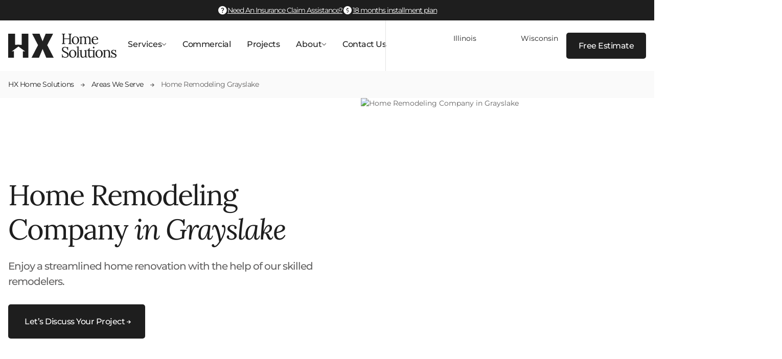

--- FILE ---
content_type: text/html
request_url: https://www.hxhome.solutions/home-remodeling-grayslake-il
body_size: 38923
content:
<!DOCTYPE html><!-- Last Published: Fri Jan 16 2026 10:57:35 GMT+0000 (Coordinated Universal Time) --><html data-wf-domain="www.hxhome.solutions" data-wf-page="6834722ea0576f307fae05f2" data-wf-site="67ea6f8fe6d6e303b0b45ca0" lang="en"><head><meta charset="utf-8"/><title>Home Remodeling Grayslake | HX Home Solutions</title><meta content="Grayslake home remodeling contractor. Professional siding, windows, and roofing services for Lake County homeowners." name="description"/><meta content="Home Remodeling Grayslake | HX Home Solutions" property="og:title"/><meta content="Grayslake home remodeling contractor. Professional siding, windows, and roofing services for Lake County homeowners." property="og:description"/><meta content="https://cdn.prod.website-files.com/67ea6f8fe6d6e303b0b45ca0/67ffbf9dc3c2d70d672dd5ba_Group%202952.png" property="og:image"/><meta content="Home Remodeling Grayslake | HX Home Solutions" property="twitter:title"/><meta content="Grayslake home remodeling contractor. Professional siding, windows, and roofing services for Lake County homeowners." property="twitter:description"/><meta content="https://cdn.prod.website-files.com/67ea6f8fe6d6e303b0b45ca0/67ffbf9dc3c2d70d672dd5ba_Group%202952.png" property="twitter:image"/><meta property="og:type" content="website"/><meta content="summary_large_image" name="twitter:card"/><meta content="width=device-width, initial-scale=1" name="viewport"/><link href="https://cdn.prod.website-files.com/67ea6f8fe6d6e303b0b45ca0/css/hxs-dev.shared.ed52c0acb.min.css" rel="stylesheet" type="text/css" integrity="sha384-7VLArLz5TWr6RcRZzooMWcFe35oWE1Ey17AlyysMvm+jRPpx7RNBYVV/ynD2N7Rr" crossorigin="anonymous"/><script type="text/javascript">!function(o,c){var n=c.documentElement,t=" w-mod-";n.className+=t+"js",("ontouchstart"in o||o.DocumentTouch&&c instanceof DocumentTouch)&&(n.className+=t+"touch")}(window,document);</script><link href="https://cdn.prod.website-files.com/67ea6f8fe6d6e303b0b45ca0/683fee0d0f48adf4036d3d6a_Frame%203369.png" rel="shortcut icon" type="image/x-icon"/><link href="https://cdn.prod.website-files.com/67ea6f8fe6d6e303b0b45ca0/683fee374737f29b55bc58ee_Frame%203370%20(1).png" rel="apple-touch-icon"/><link href="https://www.hxhome.solutions/home-remodeling-grayslake-il" rel="canonical"/><meta content="telephone=no" name="format-detection">
<style>
  .swiper-wrapper {
    display: flex;
  }
  .swiper {
    overflow: visible !important;
  }
</style>

<script data-cfasync="false">
  // Protection against submit and userAgent override
  (function () {
    const ALLOWED_BOTS = [
      'Googlebot', 'Bingbot', 'YandexBot', 'DuckDuckBot', 'Slurp',
      'Baiduspider', 'facebookexternalhit', 'Twitterbot', 'LinkedInBot',
      'Applebot', 'SemrushBot', 'AhrefsBot', 'Webflow', 'webflow',
    ]

    function isAllowedBot(userAgent) {
      return ALLOWED_BOTS.some(bot => userAgent.includes(bot))
    }

    const originalSubmit = HTMLFormElement.prototype.submit
    const originalUserAgent = navigator.userAgent

    Object.defineProperty(HTMLFormElement.prototype, 'submit', {
      get() {
        return function () {
          if (
            (window.callPhantom || window._phantom || window.phantom || window.__nightmare) ||
            (navigator.webdriver && !isAllowedBot(originalUserAgent)) ||
            (originalUserAgent.includes('Headless') && !isAllowedBot(originalUserAgent)) ||
            (originalUserAgent.includes('PhantomJS') && !isAllowedBot(originalUserAgent))
          ) {
            console.log('Blocked automated form submission!')
            return false
          }
          return originalSubmit.apply(this, arguments)
        }
      },
      set() {
        console.warn('Attempt to override submit method was blocked.')
      },
      configurable: false,
      enumerable: true,
    })

    Object.defineProperty(navigator, 'userAgent', {
      get() {
        return originalUserAgent
      },
      configurable: false,
      enumerable: true,
    })
  })()
</script>

<style data-version="2025.10.31" id="dev-mode">
  body[data-dev-mode]:before {
    font-size: 1.4rem;
    line-height: 100%;
    position: fixed;
    z-index: 99999;
    top: 0;
    left: 50%;
    content: 'Developer Mode: ' attr(data-dev-mode);
    text-transform: uppercase;
    pointer-events: none;
    color: red;
    text-wrap-mode: nowrap;
    translate: -50%;
  }
</style>

<script data-cfasync="false" data-version="2025.11.21-hxs" id="core-funcs">
  function createNewElement({ tag, target, className, textContent, properties, attributes, events } = {}) {
    const el = document.createElement(tag || 'div')
    Object.entries(properties || {}).forEach(([property, value]) => value != null && (el[property] = value))
    Object.entries(attributes || {}).forEach(([attribute, value]) => value != null && el.setAttribute(attribute, value))
    Object.entries(events || {}).forEach(([event, callback]) => callback != null && el.addEventListener(event, callback))
    className && (el.className = className)
    textContent && (el.textContent = textContent)
    target?.appendChild(el)
    return el
  }

  function createElementAsync({ tag, target, className, textContent, properties, attributes, events }) {
    return new Promise(resolve => {
      requestAnimationFrame(() => {
        const el = createNewElement({ tag, target, className, textContent, properties, attributes, events })
        const hasLoadEvent = /img|script|iframe|link|audio|video|object|embed/i.test(el.tagName)
        if (hasLoadEvent) {
          el.addEventListener('load', () => resolve(el))
        } else {
          resolve(el)
        }
      })
    })
  }

  function loadScriptAsync(src, initOnce, attributes = {}, loadEventType) {
    if (!window.loadedScripts) window.loadedScripts = {}
    if (!loadedScripts[src]) {
      const url = new URL(src, location.href).href
      const existing = [...document.querySelectorAll('script[src]')].find(s => s.src === url)
      const promise = existing ?
        Promise.resolve(existing) :
        createElementAsync({
          tag: 'script',
          target: document.body,
          attributes: { src, ...attributes },
        })
      if (loadEventType) promise.then(() => dispatchEvent(new Event(loadEventType)))
      loadedScripts[src] = { promise }
    } else if (loadedScripts[src].initOnce) {
      return Promise.reject('🚨 Attempt to execute setup code twice has been blocked')
    }
    if (initOnce) loadedScripts[src].initOnce = true
    return loadedScripts[src].promise
  }

  function loadStyleAsync(href) {
    if (!window.loadedStyles) window.loadedStyles = {}
    if (!loadedStyles[href]) {
      const url = new URL(href, location.href).href
      const existing = [...document.querySelectorAll('link[href]')].find(s => s.href === url)
      loadedStyles[href] = existing ?
        Promise.resolve(existing) :
        createElementAsync({
          tag: 'link',
          target: document.head,
          attributes: {
            rel: 'stylesheet',
            href,
          },
        })
    }
    return loadedStyles[href]
  }

  function addSchema(schema) {
    createNewElement({
      tag: 'script',
      target: document.head,
      textContent: JSON.stringify(schema),
      attributes: { type: 'application/ld+json' },
    })
  }

  function onInteraction(callback, timeout) {
    let timer
    const events = ['touchstart', 'mousemove', 'resize']
    events.forEach(e => addEventListener(e, executeOnce))
    if (timeout) addEventListener('load', executeAnyway)
    function executeOnce() {
      clearTimeout(timer)
      events.forEach(e => removeEventListener(e, executeOnce))
      removeEventListener('load', executeAnyway)
      callback()
    }
    function executeAnyway() {
      if (!timer) timer = setTimeout(executeOnce, timeout)
    }
  }

  function createObserver(callback, disconnect = false) {
    return new IntersectionObserver((entries, observer) => {
      entries.forEach(entry => {
        if (entry.isIntersecting) {
          if (disconnect === true) {
            observer.disconnect()
          } else if (disconnect === false) {
            observer.unobserve(entry.target)
          }
          callback(entry)
        }
      })
    }, { root: null, rootMargin: '200px', threshold: 0 })
  }

  Object.defineProperty(Array.prototype, 'wrapWith', {
    value: function (tag = 'div', childTag = 'div', options = {}) {
      const wrapper = typeof tag === 'string' ? createNewElement({ tag, ...options }) : tag
      this.forEach(el => {
        if (el instanceof Node) {
          el.wrapWith(wrapper, options)
        } else {
          const child = typeof childTag === 'string' ? createNewElement({ tag: childTag }) : childTag.cloneNode()
          child.textContent = el
          child.wrapWith(wrapper, options)
        }
      })
      return wrapper
    },
    writable: false,
    configurable: false,
    enumerable: false,
  })

  Object.defineProperty(HTMLElement.prototype, 'wrapWith', {
    value: function (tag = 'div', options = {}) {
      const wrapper = typeof tag === 'string' ? createNewElement({ tag, ...options }) : tag
      wrapper.append(this)
      return wrapper
    },
    writable: false,
    configurable: false,
    enumerable: false,
  })

  window.eventTypes = {
    swiperLoaded: 'swiper-loaded',
    imaskLoaded: 'imask-loaded',
    elfsightLoaded: 'elfsight-loaded',
    successfulSubmit: 'successful-submit',
  }

  window.observers = {}

  window.swiperFuncs = {}

  const params = new URLSearchParams(location.search)
  const EDIT_MODE = params.get('edit') === '1'

  const isStaging = location.origin.includes('webflow.io')
  const devParam = parseInt(params.get('dev'))
  const DEV_MODE = isStaging ? (!isNaN(devParam) ? Math.max(0, devParam) : 1) : 0
  if (isStaging && DEV_MODE !== 1) {
    addEventListener('DOMContentLoaded', () => {
      document.body.dataset.devMode = String(DEV_MODE)
      document.querySelectorAll('a[href]').forEach(a => {
        const url = new URL(a.href, location.origin)
        if (url.hostname === location.hostname) {
          url.searchParams.set('dev', String(DEV_MODE))
          a.href = url.href
        }
      })
    })
  }
</script>

<script data-cfasync="false" data-version="2025.10.28" id="gtm-func">
  function initGTM(id = 'GTM-MNZFLFZV') {
    if (!window.dataLayer) window.dataLayer = []
    loadScriptAsync(`https://www.googletagmanager.com/gtm.js?id=${id}`, true)
      .then(() => {
        window.dataLayer.push({
          event: 'gtm.js',
          'gtm.start': (new Date()).getTime(),
          'gtm.uniqueEventId': 0,
        })
        console.log(`%cGTM ${id} has been loaded 🎉`, 'color: white; background-color: #673ab7; padding: 4px 8px; border-radius: 4px;')
      })
  }

  if (!DEV_MODE && !EDIT_MODE)
    onInteraction(initGTM, 5000)
</script>

<script>
  window.dataLayer = window.dataLayer || []
  function gtag() {
    dataLayer.push(arguments)
  }
  gtag('js', new Date())
  gtag('config', 'AW-11353756369')
  loadScriptAsync('https://www.googletagmanager.com/gtag/js?id=AW-11353756369', true)
</script>
<script type="application/ld+json">
{
  "@context": "https://schema.org",
  "@graph": [
    {
      "@type": ["GeneralContractor", "RoofingContractor", "HomeAndConstructionBusiness", "LocalBusiness", "Organization"],
      "@id": "https://www.hxhome.solutions/#organization",
      "name": "HX Home Solutions",
      "alternateName": "HX Home Solutions & North Star Stone",
      "url": "https://www.hxhome.solutions",
            "image": "https://cdn.prod.website-files.com/67ea6f8fe6d6e303b0b45ca0/67ffbf9dc3c2d70d672dd5ba_Group%202952.png",
      "logo": {
        "@type": "ImageObject",
        "@id": "https://www.hxhome.solutions/#logo",
        "url": "https://www.hxhome.solutions/logo.png",
        "contentUrl": "https://www.hxhome.solutions/logo.png",
        "caption": "HX Home Solutions Logo"
      },
      "description": "Chicago's trusted home remodeling contractor since 1950. Specializing in James Hardie siding, premium windows, roofing, and complete interior renovations across greater Chicagoland.",
      "slogan": "Transforming Homes with Heart Since 1950",
      "foundingDate": "1950",
      "telephone": "+12248806000",
      "priceRange": "$-$$",
      "areaServed": [
        {
          "@type": "City",
          "name": "Grayslake",
          "containedInPlace": "Illinois",
          "sameAs": "https://en.wikipedia.org/wiki/Grayslake,_Illinois"
        },
        {
          "@type": "AdministrativeArea",
          "name": "Greater Chicago Area",
          "containedInPlace": "Illinois", 
          "sameAs": "https://en.wikipedia.org/wiki/Chicago_metropolitan_area"
        }
      ],
                  "address": {
          "@type": "PostalAddress",
          "streetAddress": "1840 Industrial Dr Ste 100",
          "addressLocality": "Libertyville",
          "addressRegion": "IL",
          "postalCode": "60048",
          "addressCountry": "US"
    	},
                  "address": {
          "@type": "PostalAddress",
          "streetAddress": "1840 Industrial Dr Ste 100",
          "addressLocality": "Libertyville",
          "addressRegion": "IL",
          "postalCode": "60048",
          "addressCountry": "US"
    	},
      "aggregateRating": {
        "@type": "AggregateRating",
        "ratingValue": "4.9",
        "bestRating": "5",
        "worstRating": "1",
        "ratingCount": "150",
        "reviewCount": "150"
      }
    },
    {
      "@type": "WebPage",
      "@id": "https://www.hxhome.solutions/home-remodeling-grayslake-il/#webpage",
      "url": "https://www.hxhome.solutions/home-remodeling-grayslake-il/",
      "name": "Home Remodeling Grayslake | HX Home Solutions",
      "description": "Grayslake home remodeling contractor. Siding, windows, roofing, and interior renovations for Grayslake homeowners since 1950.",
      "isPartOf": {
        "@type": "WebSite",
        "@id": "https://www.hxhome.solutions/#website",
        "url": "https://www.hxhome.solutions/",
        "name": "HX Home Solutions",
        "description": "Chicago's premier home remodeling contractor",
        "publisher": {
          "@id": "https://www.hxhome.solutions/#organization"
        }
      }
    },
    {
      "@type": "Service",
      "@id": "https://www.hxhome.solutions/home-remodeling-grayslake-il/#grayslake-services",
      "name": "Grayslake Home Remodeling Services",
      "description": "Professional home remodeling services for Grayslake homeowners including siding installation, window replacement, roofing, and interior renovations.",
      "provider": {
        "@id": "https://www.hxhome.solutions/#organization"
      },
      "serviceType": "Home Remodeling",
      "areaServed": [
        {
          "@type": "City",
          "name": "Grayslake",
          "geo": {
            "@type": "GeoCoordinates",
            "latitude": 42.3414,
            "longitude": -88.0051
          },
          "containedInPlace": "Illinois",
          "sameAs": "https://en.wikipedia.org/wiki/Grayslake,_Illinois"
        }
      ],
      "hasOfferCatalog": {
        "@type": "OfferCatalog",
        "name": "Grayslake Remodeling Services",
        "itemListElement": [
          {
            "@type": "Offer",
            "itemOffered": {
              "@type": "Service",
              "name": "Grayslake Siding Installation",
              "description": "Premium James Hardie and Mastic siding installation for Grayslake homeowners.",
              "serviceType": "Siding Installation"
            }
          },
          {
            "@type": "Offer",
            "itemOffered": {
              "@type": "Service",
              "name": "Grayslake Window Replacement",
              "description": "Energy-efficient ProVia and Pella window replacement for Grayslake homes.",
              "serviceType": "Window Replacement"
            }
          },
          {
            "@type": "Offer",
            "itemOffered": {
              "@type": "Service",
              "name": "Grayslake Roofing Services",
              "description": "Complete roofing solutions for Grayslake homes from asphalt to EuroShield premium options.",
              "serviceType": "Roofing"
            }
          }
        ]
      }
    }
  ]
}
</script></head><body><header data-bg="" class="header"><div class="style w-embed"><style>

/*=========================== NORMALIZE =================================*/
* {
	margin: 0;
	padding: 0;
	border: 0
}

*,
*:before,
*:after {
	box-sizing: border-box
}


input,
button,
textarea {
	font-family: inherit
}

input::-ms-clear {
	display: none
}

button {
	cursor: pointer
}

button::-moz-focus-inner {
	padding: 0;
	border: 0
}

a,
a:visited {
	text-decoration: none
}

a:hover {
	text-decoration: none
}

ul li {
	list-style: none
}

ul {
	margin: 0;
	padding: 0
}

h1,
h2,
h3,
h4,
h5,
h5,
h6,
.h2 {
	line-height: 120%;
	margin: 0;
	padding: 0;
	letter-spacing: -2px
}

p {
	line-height: 150%
}

/*=========================== GENERAL =================================*/
.ibg {
	position: relative
}

.ibg img {
	position: absolute;
	top: 0;
	left: 0;
	width: 100%;
	height: 100%;
	object-fit: cover
}

h1 {
	font-size: var(--h1-fz)
}

h1.h1-small {
	font-size: var(--h1-small-fz);
}

h2,
.h2 {
	font-size: var(--h2-fz);
	margin-bottom: 40px
}

h3,
.h3 {
	font-size: var(--h3-fz);
	margin-bottom: 16px
}

h4,
.h4 {
	font-size: var(--h4-fz);
	letter-spacing: -1px
}

h1,
h2,
h3,
h4,
.h2,
.h3,
.h4 {
	font-family: LoraCustom;
	font-weight: 400;
	color: var(--accent-clr);
	line-height: 120%;
}

@media screen and (max-width: 991px) {
	h2 {
		margin-bottom: 16px
	}
}

[class*="__container"] {
	max-width: var(--container-mw);
	padding: 0 16px;
	margin: 0 auto
}

a {
	letter-spacing: -0.5px;
	line-height: 150%
}

/* == ICON FONTS START == */
[class^="ic-"]::before,
[class*=" ic-"]::before {
	font-size: 18px;
	font-family: 'icons' !important;
	speak: never;
	font-style: normal;
	font-weight: normal;
	font-variant: normal;
	text-transform: none;
	line-height: 1;
	-webkit-font-smoothing: antialiased;
	-moz-osx-font-smoothing: grayscale;
}

.ic-long-arrow-left:before {
	content: "\e90d"
}

.ic-long-arrow-right:before {
	content: "\e900"
}

.ic-short-arrow-left:before {
	content: "\e906"
}

.ic-short-arrow-right:before {
	content: "\e907"
}

.ic-arrow-left:before {
	content: "\e903"
}

.ic-arrow-right:before {
	content: "\e904"
}

.ic-arrow-down:before {
	content: "\e905"
}

.ic-mdi:before {
	content: "\e902"
}

.ic-pin:before {
	content: "\e901"
}

.ic-in:before {
	content: "\e908"
}

.ic-inst:before {
	content: "\e909"
}

.ic-x:before {
	content: "\e90b"
}

.ic-yt:before {
	content: "\e90c"
}

.ic-fb:before {
	content: "\e90a"
}

.ic-divan:before {
	content: "\e90e"
}

.ic-home:before {
	content: "\e90f"
}

.ic-tel:before {
	content: "\e910"
}

.ic-qwn:before {
	content: "\e911"
}

.ic-dollor:before {
	content: "\e912"
}

[class^="ics-"]::before,
[class*=" ics-"]::before {
	font-size: 18px;
	font-family: 'IconsSecond' !important;
	speak: never;
	font-style: normal;
	font-weight: normal;
	font-variant: normal;
	text-transform: none;
	line-height: 1;
	-webkit-font-smoothing: antialiased;
	-moz-osx-font-smoothing: grayscale;
}

.ics-upload:before {
	content: "\e90d"
}

.ics-cross:before {
	content: "\e900"
}

/* == ICON FONTS END == */
[class*="btn-"],
.es-load-more-button {
	display: inline-flex;
	padding: 24px 32px;
	justify-content: center;
	align-items: center;
	font-family: MontserratCustom;
	letter-spacing: -.5px;
	line-height: 120%;
	font-weight: 500;
	font-size: 16px;
	transition-property: background-color, color, border-color;
	transition-duration: .3s;
	border-radius: 5px;
	gap: 4px;
}

[class*="btn-"].noradius {
	border-radius: 0;
}

[class*="btn-"]:not(.noarrow):after,
.es-load-more-button:after {
	content: "\e907";
	font-family: Icons;
	font-size: 8px;
	font-weight: 400;
    position: relative;
    top: 1px;
    left: 4px;
}

.btn-dark {
	background-color: var(--accent-clr);
	color: var(--white-clr);
}

.btn-empty {
	background-color: transparent;
	color: var(--accent-clr);
    border: 1px solid rgba(30, 30, 30, 0.30);
}

.btn-white,
.es-load-more-button {
	background-color: var(--white-clr);
	color: var(--accent-clr);
	border: 1px solid rgba(30, 30, 30, 0.30);
}

.btn-border {
	border: 1px solid rgba(255, 255, 255, 0.30);
	color: var(--white-clr);
	background-color: transparent;
}

@media screen and (max-width: 479px) {
	[class*="btn-"] {
		width: 100%;
	}
}

@media screen and (hover:hover) {
	.btn-dark:hover {
		background-color: rgba(30, 30, 30, 0.70);
	}
    .btn-empty:hover {
    	background-color: var(--accent-clr);
    	color: var(--white-clr);
    }
	.btn-white:hover,
	.es-load-more-button:hover {
		background-color: var(--accent-clr);
		color: var(--white-clr);
		border-color: var(--accent-clr)
	}

    .btn_on-white.btn-white:hover {
      	background-color: var(--accent-clr);
    }
      .btn_on-dark.btn-white:hover {
      	background-color: rgba(255, 255, 255, 0.30);;
    }
	.btn-border:hover {
		border-color: var(--white-clr);
		color: var(--accent-clr);
		background-color: var(--white-clr);
	}
}

:where(h1, h2, h3, .h3, .h4) em {
	color: var(--subtitle-clr);
	font-weight: 400;
	font-style: italic
}

h2.title-block_white em {
	color: rgba(255, 255, 255, 0.70)
}

.title-block {
	text-align: center
}

.title-block_white {
	color: var(--white-clr)
}

.title-block_underline {
	text-decoration: underline;
	text-decoration-thickness: 3px
}

/*======================== RICHTEXT ==========================*/
.w-richtext p {
	font-size: 18px
}

.w-richtext p:has(+ p) {
	margin-bottom: 16px
}

.link-cross,
.es-text-shortener-control-open {
	color: var(--accent-clr);
	font-size: 16px;
	font-weight: 500;
	line-height: 120%;
	letter-spacing: -0.5px;
	display: inline-flex;
	gap: 8px;
}
a.link-cross:hover,
.es-text-shortener-control-open:hover {
	text-decoration: none !important;
}

a.link-cross::after,
button.link-cross::after {
	content: "\e907";
	font-family: Icons;
	font-weight: 300;
	font-size: 8px;
}

.es-text-shortener-control-open:after {
	content: "\e907" !important;
	font-family: Icons !important;
	font-weight: 300;
	font-size: 8px;
}

a.link-cross.dark,
button.link-cross.dark {
	border-bottom: 1px solid var(--accent-clr);
}
a.link-cross.dark:hover,
button.link-cross.dark:hover {
	border-bottom: 0;
}
.es-text-shortener-control-open {
	text-decoration: none !important;
	border-bottom: 1px solid var(--accent-clr);
}

.swiper-btn-arrow {
	width: 21px;
	height: 21px;
	display: inline-flex;
	align-items: center;
	justify-content: center;
	position: relative;
	transition-property: color;
	transition-duration: .3s;
	background-color: transparent;
	z-index: 1;
}

.swiper-btn-arrow:before {
	color: var(--white-clr);
	font-family: Icons;
}

.swiper-btn-arrow.right:before {
	content: "\e900"
}

.swiper-btn-arrow.left:before {
	content: "\e90d"
}

.swiper-btn {
	width: 40px;
	height: 40px;
	border-radius: 50%;
	background-color: var(--accent-clr);
	display: inline-flex;
	align-items: center;
	justify-content: center;
	position: relative;
	transition-property: background-color;
	transition-duration: .3s;
}

.swiper-btn::before {
	transition: color .3s;
	font-family: Icons;
	color: var(--white-clr);
	margin-top: 2px;
}

.swiper-btn.swiper-btn_left::before {
	content: "\e903";
	margin-right: 2px;
}

.swiper-btn.swiper-btn_right::before {
	content: "\e904";
	margin-left: 2px;
}

.swiper-btn.big {
	height: 115px;
	width: 115px;
}

.swiper-btn.white {
	background-color: rgba(255, 255, 255, 0.10);
}

.swiper-btn.white-full {
	background-color: var(--white-clr);
}

.swiper-btn.white-full::before {
	color: var(--accent-clr);
}
.swiper-btn.swiper-button-disabled, .swiper-btn.disabled {
  background-color: #D2D2D2;  
}
@media screen and (max-width: 992px) {
	.swiper-btn.big {
		height: 40px;
		width: 40px;
	}

	.swiper-btn.big {
		background-color: white;
	}

	.swiper-btn.big:before {
		color: var(--accent-clr);
	}

	.swiper-btn.white-full:hover:before {
		color: var(--white-clr);
	}
}

@media screen and (hover:hover) {
	.swiper-btn:hover {
		background-color: rgba(0, 0, 0, 0.3);
	}

	.swiper-btn.big:hover {
		background-color: white;
		color: var(--accent-clr);
	}

	.swiper-btn.big:hover:before {
		color: var(--accent-clr);
	}
}

.background-text {
	color: var(--white-clr);
	text-align: center;
	font-family: LoraCustom;
	font-size: 128px;
	font-weight: 400;
	line-height: 90%;
	letter-spacing: -2px;
}

.background-text.big {
	font-size: 196px;
}

.background-text.gray {
	color: rgba(255, 255, 255, 0.70);
}

@media screen and (max-width: 992px) {
	.background-text {
		font-size: 48px;
	}
}

/*================== Swiper =====================*/
.swiper.swiper-initialized .swiper-slide {
	flex-shrink: 0
}

.loader {
	width: 100px;
	height: 100px;
	border: 10px solid transparent;
	border-top: 10px solid var(--accent-clr);
	border-radius: 50%;
	margin: 0 auto;
	animation: loader-anim 1s linear infinite;
}

.loader-gold.loader {
	border-top: 10px solid var(--dark-gold);
}

.loader.hide {
	display: none;
}

@keyframes loader-anim {
	0% {
		transform: rotate(0deg);
	}

	100% {
		transform: rotate(360deg);
	}
}

.title-block-icon:before {
	content: "";
	display: inline-block;
	background: url("https://cdn.prod.website-files.com/67ea6f8fe6d6e303b0b45ca0/67f51454914ea03280db6753_b1175f04bb2d120be0a31e652829514f_Home.avif") 0 0/100% 100% no-repeat;
	height: 50px;
	width: 50px;
	position: absolute;
	top: -40px;
	left: 50%;
	transform: translate(-50%);
}

.phones__dark :where(.phones-item__text, .phones-item__phone) {
	color: var(--accent-clr);
}
  .phones__dark .phones-item__phone {
  transition: color .3s;
}
.phones__dark .phones-item__phone:hover {
  color: rgba(0,0,0,0.3)
}
.cross-dropdown {
	position: relative;
	height: 24px;
	width: 24px;
	flex: 0 0 24px;
}

.cross-dropdown:before,
.cross-dropdown:after {
	content: '';
	display: block;
	background-color: var(--accent-clr);
	position: absolute;
	transition: transform .3s, opacity .3s;
}

.cross-dropdown:before {
	top: 50%;
	left: 0;
	width: 100%;
	height: 1px;
	transform: translateY(-50%);
}

.cross-dropdown::after {
	left: 50%;
	top: 0;
	width: 1px;
	height: 100%;
	transform: translateX(-50%);
}

</style><style>.breadcrumb__container {
	display: flex;
	flex-wrap: wrap;
}

.breadcrumb__item:not(:last-child):after {
	content: "\e907";
	font-family: Icons;
	margin-left: 13px;
	font-size: 8px;
	font-weight: 400;
	line-height: 110%;
}

.breadcrumb__item:not(:last-child) {
	padding-right: 13px;
}

.breadcrumb__link {
	color: var(--accent-clr);
	line-height: 150%;
	letter-spacing: -0.5px;
}

div.breadcrumb__link {
	color: var(--text-default-clr);
	display: inline-block;
}

</style><style>.richtext p:has(+p) {
	margin-bottom: 16px;
}

.richtext p:has(+h2, +ol, +ul, +h3),
.richtext ul:has(+.block-quote, +h2, +h3, +p) {
	margin-bottom: 40px;
}

.richtext h2:has(+p),
.richtext h4:has(+p),
.richtext h1 {
	margin-bottom: 24px;
}

.richtext>ul li {
	list-style-type: disc;
}

.richtext>ul li,
.richtext>ol li {
	margin-left: 40px;
	font-family: MontserratCustom;
	font-size: 18px;
	line-height: 150%;
	letter-spacing: -1px;
	margin-bottom: 16px;
}

.richtext>ol {
	padding: 0;
	margin-left: 0;
}

.richtext>ul li:last-child,
.richtext>ol li:last-child {
	margin-bottom: 0;
}

.richtext figure.w-richtext-align-center {
	max-width: none;
	width: 100%;
	margin-left: 0;
	margin-right: 0;
}

.richtext figure {
	margin: 40px 0;
}

.richtext>*:first-child {
	margin-top: 0;
}

.richtext>*:last-child {
	margin-bottom: 0;
}

.richtext a:not(.btn-white, .phones-item__phone, .featured-project__link) {
	color: var(--accent-clr);
	text-decoration: underline;
}

/*================================= LOADER END ==================================*/
.loader {
	width: 100px;
	height: 100px;
	border: 10px solid transparent;
	border-top: 10px solid var(--accent-clr);
	border-radius: 50%;
	margin: 0 auto;
	animation: loader-anim 1s linear infinite;
}

.loader.hide {
	display: none;
}

@keyframes loader-anim {
	0% {
		transform: rotate(0deg);
	}

	100% {
		transform: rotate(360deg);
	}
}

/*================================= LOADER END ==================================*/
</style><style>.article-dropdowns {
	margin: 40px 0;
}

.article-dropdown {
	padding: 24px 0 0;
	border-top: 1px solid rgba(0, 0, 0, 0.10);
	display: grid;
	grid-template-rows: max-content 0fr;
	transition: grid-template-rows .3s;
}

.article-dropdown:last-child {
	border-bottom: 1px solid rgba(0, 0, 0, 0.10);
}

.article-dropdown__btn {
	background-color: transparent;
	justify-self: start;
	display: flex;
	justify-content: space-between;
	width: 100%;
	margin-bottom: 24px;
}

.article-dropdown__wrapper {
	overflow: hidden;
}

.article-dropdown__title {
	margin: 0;
}

.article-dropdown:has(.article-dropdown__btn.active) {
	grid-template-rows: max-content 1fr;
}

.article-dropdown__btn.active .cross-dropdown::after {
	transform: rotate(90deg);
	opacity: 0;
}

.article-dropdown__rich>*:last-child {
	margin-bottom: 40px;
}

</style><style>.tb-wrap {
	overflow-x: auto;
	width: 100%;
	scrollbar-color: var(--accent-clr) var(--white-clr);
	scrollbar-width: thin;
	--b: 1px solid var(--accent-clr);
	margin: 40px 0;
}

.tb-wrap table {
	border-spacing: 0;
	width: 100%;
	overflow: hidden;
	border: var(--b);
	display: block;
}

.tb-wrap td,
.tb-wrap th {
	font-family: MontserratCustom, Arial, sans-serif;
	background-color: var(--white-clr);
	padding: 16px;
	font-size: 16px;
	color: #636262;
	line-height: 150%;
	text-decoration: none;
	text-align: left;
	vertical-align: top;
	font-weight: 400;
	letter-spacing: -0.5px;
}

.tb-wrap th {
	color: var(--white-clr);
	background: var(--accent-clr);
	font-size: 18px;
}

@media screen and (max-width: 767px) {
	.tb-wrap table {
		min-width: 90vh;
	}
}

.tb-wrap td {
	border-top: var(--b);
}

.tb-wrap th:not(:first-child) {
	border-left: 1px solid var(--white-clr)
}

.tb-wrap td:not(:first-child) {
	border-left: var(--b);
}

.button-play {
	background-color: transparent;
	display: inline-flex;
	align-items: center;
	gap: 24px;
	justify-content: center;
}

.button-play__icon {
	flex: 0 0 90px;
	width: 90px;
	height: 90px;
	border-radius: 50%;
	background-color: var(--white-clr);
	display: inline-flex;
	align-items: center;
	justify-content: center;
}

.button-play__icon:before {
	content: "";
	display: block;
	width: 0px;
	height: 0px;
	border-style: solid;
	border-width: 10px 0 10px 20px;
	border-color: transparent transparent transparent var(--accent-clr);
	position: relative;
	left: 4px;
}

@media screen and (max-width: 991px) {
	.button-play__icon {
		background-color: var(--accent-clr);
	}

	.button-play__icon:before {
		border-color: transparent transparent transparent var(--white-clr);
	}
}

</style>
<style>
  .aside-project__featured-project,
  .featured-project__link {
    color: var(--white-clr)
  }
  .types-tabs__title {color: var(--accent-clr)}
  .aside-project__featured-project h3::after,
  .featured-project__link h3:after{
    content: "\e900";
    font-family: Icons;
    display: inline-block;
    margin: 0 0 0 16px;
    font-size: 12px;
    line-height: 1;
    position: relative;
    bottom: 3px;
  }
    @media screen and (hover:hover) {
    .aside-project:hover + .aside-project__featured-project,
    .types-tabs__title:hover,
    .aside-project__featured-project:hover,
    .featured-project__link:hover{
        text-decoration: underline;
    }
  }
/*========================== DEKSTOP ================================*/
.card-facade__btn::after {
	display: none
}

.fullscreen__list {
	display: flex;
	flex-wrap: wrap;
	gap: 8px;
	justify-content: center;
}

@keyframes slide-next {
	from {
		opacity: .5;
		top: 100px;
	}

	to {
		opacity: 1;
		top: 0;
	}
}

@keyframes slide-prev {
	from {
		opacity: 1;
	}

	to {
		opacity: 0;
	}
}

.fullscreen__bg img {
	filter: grayscale(30%)
}

@media screen and (max-width: 1279px) {
	.fullscreen__list {
		max-width: 800px
	}
}

@media screen and (min-width: 992px) {
	.card-facade-single {
		width: 41%
	}

	.fullscreen__old-img {
		animation: slide-prev .8s forwards
	}

	.fullscreen__new-img {
		animation: slide-next .8s
	}

	.card-facade__btn {
		padding: 16px 32px;
	}

	.card-facade__title {
		font-family: MontserratCustom;
		font-size: 16px;
		font-weight: 600;
		line-height: 120%;
		letter-spacing: -0.5px;
		margin-bottom: 0;
	}

	.card-facade:has(.card-facade__btn.active) .card-facade__wrapper {
		opacity: 1;
		pointer-events: all;
		transform: translate(-50%, calc(-100% - 25px));
	}

	.card-facade__wrapper::before {
		content: "";
		display: block;
		width: 15px;
		height: 15px;
		background-color: var(--white-clr);
		position: absolute;
		bottom: 0;
		left: 50%;
		transform: translate(-50%, 50%) rotate(45deg);
	}

	.card-facade__wrapper {
		background-color: var(--white-clr);
		padding: 32px;
		border-radius: 5px;
		position: absolute;
		top: 0;
		left: 50%;
		transform: translate(-50%, -100%);
		min-width: 485px;
		text-align: center;
		opacity: 0;
		pointer-events: none;
		transition-property: transform, opacity;
		transition-duration: .3s;
	}

	.card-facade__btn.active {
		background-color: var(--accent-clr);
	}

	.card-facade__btn.active .card-facade__title {
		color: var(--white-clr);
	}

	.card-facade__btn:hover .card-facade__title {
		color: var(--white-clr);
	}

	.card-facade__bg {
		display: none
	}
}

@media screen and (max-width: 991px) {
	.fullscreen__list {
		max-width: none;
		flex-direction: column;
		gap: 24px
	}

	.card-facade__bg {
		width: 100%;
	}

	.card-facade__wrapper::before {
		display: none;
	}

	.card-facade__wrapper {
		position: static
	}

	.btn-white.card-facade__btn {
		border: 0;
		padding: 0;
		justify-content: space-between;
		align-items: center;
		width: 100%;
	}

	.btn-white.card-facade__btn:hover {
		background-color: transparent;
	}

	.card-facade__rich {
		padding-top: 16px;
	}

	.card-facade__dropdown {
		display: grid;
		grid-template-rows: max-content 0fr;
		transition: grid-template-rows .3s;
	}

	.card-facade__wrapper {
		overflow: hidden;
	}

	.card-facade:has(.card-facade__btn.active) .card-facade__dropdown {
		grid-template-rows: max-content 1fr;
	}

	.card-facade__btn.active .cross-dropdown::after {
		transform: rotate(90deg);
		opacity: 0;
	}

	.process-item__wrapper>*:last-child {
		margin-bottom: 16px;
	}
}

@media screen and (max-width: 767px) {
	.card-facade__bg {
		width: calc(100% + 32px);
		margin-left: -16px;
	}
}

/*========================== DEKSTOP END ================================*/
.card-facade-single .card-facade__wrapper {
	position: relative;
	top: 0;
	left: 0;
	opacity: 1;
	transform: none;
	pointer-events: all;
}

.card-facade-single .card-facade__wrapper::before {
	display: none
}

.card-facade__rich a {
	color: var(--accent-clr);
	text-decoration: underline;
}
.elf-center .es-badge-container {
  display: flex !important;
  justify-content: center;
}
</style></div><div class="style w-embed"><style>
  /* ================================ HEADER DESKTOP START ================================*/
  .header__btn {padding: 16px 24px}
  .header {
    transition: transform .3s;
  }
  .header .menu__wrapper,
  .header .menu__wrapper.menu__wrapper_full::after {
    background: var(--white-clr);
  }
  .menu::before {
    content: "";
    width: calc(100vw - 22px);
    height: calc(100vh - 18px);
    position: absolute;
    top: 100%;
    left: 50%;
    transform: translateX(-50%);
    background: var(--blue);
    opacity: 0;
    display: block;
    pointer-events: none;
    transition: opacity .3s;
    z-index: -1;
  }
  .menu__wrapper {
    z-index: -1;
    visibility: hidden;
    opacity: 0;
    transform: translateY(-50px);
    transition: visibility .3s, transform .3s, opacity .3s;;
  }
  .menu__wrapper_full::after {
    content: '';
    width: 100%;
    height: 100%;
    position: absolute;
    top: 0;
    left: 0;
    background: var(--white-clr);
    z-index: -1;
  }
  /*=============== PADDING MENU ITEM START ===============*/
  .menu__list > .menu__item { padding-right: 16px; padding-left: 16px; }
  .menu__list > .menu__item:first-child { padding-left: 0 }
  .menu__list > .menu__item:last-child { padding-right: 0 } 
  .menu__list > .menu__item { padding-bottom: 6px }
  /*=============== PADDING MENU ITEM END ===============*/
  .menu__item:has(.menu__wrapper_list) {position: relative}
  .menu__link {
    color: var(--accent-clr);
    font-weight: 500;
    line-height: 160%;
    transition: color .3s;
    text-decoration: none;
    display: inline-flex;
    gap: 8px;
    align-items: center;
  }
  .menu__list .menu__item > .menu__link {text-decoration: none;}
  .header:hover .menu__item.menu__item_dropdown:hover > .menu__link,
  .header.header-scroll .menu__item.menu__item_dropdown:hover > .menu__link,
  .menu__item.menu__item_dropdown:hover > .menu__link,
  .menu__wrapper a.menu__link:hover,
  .header.header-scroll a.menu__link:hover,
  .header:hover .menu__item > a.menu__link:hover {
    color: rgba(0,0,0,.3) !important;
  }
  .menu__item.menu__item_dropdown:hover > .menu__link:after {
    transform: rotate(180deg);
  }
  .menu__item > div.menu__link { cursor: default }
  .menu__item.menu__item_dropdown > .menu__link {
    text-decoration: none;
  } 
  .menu__item.menu__item_dropdown > .menu__link::after {
    content: "\e905";
    font-family: Icons;
    transition: transform .3s;
    font-size: 8px;
  }
  .menu__item:hover .menu__wrapper,
  .menu__item:focus-within .menu__wrapper {
    visibility: visible;
    opacity: 1;
    transform: translateY(0px);
    z-index: 1;
  }
  .menu:has(.menu__item.menu__item_dropdown:hover):before, 
  .menu:has(.menu__item.menu__item_dropdown:focus-within):before {
    opacity: 0.4;
  }
  .header__wrapper {
    position: relative;
  }
  .header__wrapper::before {
    content: "";
    display: block;
    height: 100%;
    width: 1px;
    background-color: #E3E3E3;
    position: absolute;
    top: 0;
    left: -24px;
  }
  @media screen and (max-width: 1320px){
    .phones.header__phones {align-items: center;}
    .phones-item__phone[data-local] {
      display: inline-flex;
      gap: 8px;
      align-items: center;
    }
    .phones-item__phone[data-local]::after {
      content: attr(data-local);
      font-family: MontserratCustom;
      font-weight: 500;
      
    }
    .phones-item__phone[data-local]::before {
      content:"\e910";
      font-family: Icons;
    }
    .phones-item__number,.phones-item:has(.phones-item__phone[data-local]) .phones-item__text {display: none;}
  }
  @media screen and (max-width:991px) {
    .phones-item__number,.phones-item:has(.phones-item__phone[data-local]) .phones-item__text {display: block;}
    .phones-item__phone[data-local]::after {
      display: none;
    }
  }
    @media screen and (max-width:600px) {
    .phones-item__number,.phones-item:has(.phones-item__phone[data-local]) .phones-item__text {display: none;}
    .phones-item__phone[data-local]::after {
      display: block;
    }
  }
  @media screen and (max-width: 1200px) {
    .menu__list > .menu__item { padding-right: 8px; padding-left: 8px; }
    .menu__wrapper.menu__wrapper_full {
      width: 100%;
    }
    .header__logo {
      height: 33px;
      width: 150px;
    }
    .header__container {
      gap: 16px;
    }
    .header__btn {padding: 16px}
    .header__wrapper::before {display: none;}
  }

  @media screen and (max-height: 610px) {
    .menu__wrapper_full {
      overflow: auto;
      overflow-x: hidden;
      height: min(511px, calc(100vh - 125px));
    }
  }

  .menu-drop__title {
    align-items: center;
  }
  .menu-drop__title::before {
    color: #73736D;
    font-size: 24px;
  }
  .menu-drop-card__img:before {
    content: "";
    display: block;
    position: absolute;
    top: 0;left:0;
    width: 100%;height: 100%;
    background-color: rgba(0, 0, 0, 0.30);
    z-index: 1;
  }
  /* ========================== BURGER START ============================== */
  @media screen and (max-width: 991px) {
    .burger {
      background-color: var(--accent-clr);
      display: inline-flex;
      gap: 4px;
      flex-direction: column;
      justify-content: center;
      align-items: center;
      width: 36px;
      height: 36px;
      position: relative;
      border-radius: 5px;
    }
    .burger::after,
    .burger::before {
      height: 1px;
      background-color: var(--white-clr);
      display: block;
      width: 13px;
    }
    .burger::before,
    .burger::after {
      content: '';
      position: absolute;
      transition: transform .3s, top .3s;
    }
    .burger::before {
      top: 13px;
      left: 50%;
      transform: translate(-50%)
    }
    .burger::after {
      bottom: 13px;
      left: 50%;
      transform: translate(-50%)
    }
    .burger.active::after {
      top: 46%;
      transform: translate(-50%, 50%) rotate(45deg)
    }
    .burger.active::before {
      top: 46%;
      transform: translate(-50%, 50%) rotate(-45deg)
    }
  }
  /* ========================== BURGER END =============================*/
  .header-top__text::before {
    font-size: 20px;
  }
  /* ================================ HEADER DESKTOP END ================================*/
</style></div><div class="style w-embed"><style>
  :root {
    --top: 74px;
  }
  /*=== MOBILE MENU CONFIG ===*/
  .overlay {
    position: fixed;
    top: 0;
    left: 0;
    width: 100%;
    height: 100%;
    background: var(--accent-clr);
    opacity: 0;
    z-index: 1;
    pointer-events: none;
    transition: opacity .3s;
  }
  .overlay.active {
    opacity: 0.4;
    pointer-events: auto;
  }

  html:has(body.burgered) {
    overflow: hidden;
    height: 100%;
  }
  body::after {
    content: "";
    display: block;
    width: 100%;
    height: 100%;
    position: absolute;
    top: 0;
    left: 0;
    background: var(--dark-blue);
    opacity: 0;
    visibility: hidden; 
    transition: opacity .3s, visibility .3s;
    pointer-events: none;
  }
  body.burgered::after {
    opacity: 0.4;
    visibility: visible; 

  }
  body.burgered .mob-m {
    animation: mob-anim-open .3s forwards;
  }
  body:not(.burgered) .mob-m {
    animation: mob-anim-close .3s forwards;
  }
  .mob-m {
    position: fixed;
    top: 74px;
    left: 0;
    bottom: 0;
    width: 400px;
    height: calc(100% - var(--top));
    background: var(--white-clr);
    padding: 40px 24px 16px;
    overflow: hidden;
    display: flex;
    flex-direction: column;
    gap: 32px;
    z-index: 2;
    color: var(--accent-clr);
  }

  @media screen and (max-width: 767px) {
    .mob-m {
      width: 360px;
    }
  }
  @media screen and (max-width: 479px) {
    .mob-m {
      width: 100%;
    }
    .mob-m .header__btn {
      width: auto;
    }
  }
  @keyframes mob-anim-open {
    from {transform: translateX(-100%)} 
    to {transform: translateX(0)}
  }

  @keyframes mob-anim-close {
    from {transform: translateX(0)} 
    to {transform: translateX(-100%)}
  }

  /*=== MOBILE MENU MIDDLE ===*/
  .mob-m__middle {
    display: flex;
    transition: transform .3s;
    flex: 1 1 auto;
  }
  .mob-m__wrapper {
    display: flex;
    flex-direction: column;
    gap: 32px;
    height: 100%;
    overflow: auto;
    overflow-x: hidden;
    padding-right: 8px;
    scrollbar-color: var(--accent-clr) rgba(255,255,255,.2);
    scrollbar-width: thin;
  }
  .mob-m__list {
    overflow: hidden;
    flex-shrink: 0;
    width: 100%;
    display: block;
  }
  .mob-m__list > li:not(:last-child, .menu-drop) {
    margin-bottom: 24px;
  }
  .mob-m__link { 
    display: inline-flex;
    align-items: center;
    gap: 8px;
    text-decoration: none;
    color: var(--accent-clr);
    cursor: pointer;
    font-weight: 500;
    font-size: 16px;
    letter-spacing: -.5px;
  }
  .mob-m__dropdown > .mob-m__link::after,
  .mob-m__back::before {
    content: "\e904";
    font-family: Icons;
    font-size: 12px;
    font-weight: 600;
  }
  .mob-m__back {
    background: none;
    display: inline-flex;
    gap: 8px;
    font-weight: 600;
    align-items: center;
    padding: 0;
  }
  .mob-m__back::before {
    content: "\e903";
    font-size: 16px;
  }
  .mob-m__list li:has(.mob-m__back) {
    margin-bottom: 32px;
  }
  /*BOTTOM*/
  .mob-m__bottom {
    display: flex;
    flex-direction: column;
    gap: 24px;
  }
  .mob-m__bottom.hidden-bottom {
    display: none;  
  }

  .mob-m .btn-dark.header__btn {
    display: inline-flex;
  }
  .mob-m .header-top {
    display: flex;
    background-color: transparent;
    flex-direction: column;
    margin-bottom: 8px;
  }
  .mob-m .header-top__link {
    color: var(--accent-clr);
  }
  .mob-m .header-top__text:before {
    color: #636262;
  }
  /*MENU-DROP*/
  @media screen and (max-width: 991px) {
    .menu-drop__title {
      color: var(--accent-clr);
    }
    .menu-drop {
      display: grid;
      grid-template-rows: max-content 1fr;
      transition: grid-template-rows .3s;
    }
    .menu__item.menu-drop:not(:last-child) {
      margin-bottom: 32px;
    }
  }
      .mob-m .phones-item__number, .mob-m.phones-item:has(.phones-item__phone[data-local]) .phones-item__text {display: block;}
    .mob-m .phones-item__phone[data-local]::after {
      display: none;
    }
</style></div><ul role="list" class="header-top"><li class="header-top__text ic-qwn"><a href="/contact-us" class="header-top__link">Need An Insurance Claim Assistance?</a></li><li class="header-top__text ic-dollor"><a href="/financing" class="header-top__link">18 months installment plan</a></li></ul><div class="header__container"><a id="w-node-_58adb0c9-c7b2-cc55-2e64-934e012939bf-012939ba" href="/" class="header__logo w-inline-block"><img src="https://cdn.prod.website-files.com/67ea6f8fe6d6e303b0b45ca0/67f4dc28453903ba719da474_Group%203167.svg" loading="lazy" alt=""/></a><nav class="menu header__menu"><ul role="list" class="menu__list"><li class="menu__item menu__item_dropdown"><div href="#" tabindex="0" class="menu__link">Services</div><ul role="list" class="menu__wrapper menu__wrapper_full"><li class="menu__item menu-drop"><div href="#" class="menu-drop__title ic-home">Exterior Renovation</div><div class="menu-drop__wrapper"><ul role="list" class="menu-drop__list"><li class="menu-drop__item"><a href="/siding" class="menu__link">Siding</a></li><li class="menu-drop__item"><a href="/windows" class="menu__link">Windows</a></li><li class="menu-drop__item"><a href="/doors" class="menu__link">Doors</a></li><li class="menu-drop__item"><a href="/roofing" class="menu__link">Roofing</a></li><li class="menu-drop__item"><a href="/storm-damage-roof-repair" class="menu__link">Storm Damage Roof Repair</a></li><li class="menu-drop__item"><a href="/decking" class="menu__link">Decking &amp; Porches</a></li><li class="menu-drop__item"><a href="/exterior-painting" class="menu__link">Exterior Painting</a></li><li class="menu-drop__item"><a href="/siding/stone-veneer" class="menu__link">Stone Veneer</a></li></ul></div></li><li class="menu__item menu-drop"><div href="#" class="menu-drop__title ic-divan">Interior Renovation</div><div class="menu-drop__wrapper"><ul role="list" class="menu-drop__list"><li class="menu-drop__item"><a href="/bathroom-remodeling" class="menu__link">Bathroom Remodeling</a></li><li class="menu-drop__item"><a href="/kitchen-remodeling" class="menu__link">Kitchen Remodeling</a></li><li class="menu-drop__item"><a href="/basements-remodeling" class="menu__link">Basement Finishing</a></li></ul></div></li><li class="menu__item menu-drop menu-drop-card"><div class="menu-drop-card__text h2">Ready to Start Your <br/>Home Renovation?</div><a href="/contact-us" class="btn-white menu-drop-card__btn">Schedule Your Free Consultation</a><div class="menu-drop-card__img ibg"><img src="https://cdn.prod.website-files.com/67ea6f8fe6d6e303b0b45ca0/67f6755c8448b05c91d44ddb_6545ababdaafd9da3204869b9e1afcf5.avif" loading="lazy" alt=""/></div></li></ul></li><li class="menu__item"><a href="/commercial-remodeling" tabindex="0" class="menu__link">Commercial</a></li><li class="menu__item"><a href="/projects" tabindex="0" class="menu__link">Projects</a></li><li class="menu__item menu__item_dropdown"><div tabindex="0" class="menu__link">About</div><ul role="list" class="menu__wrapper menu__wrapper_list"><li class="menu__item"><a href="/about" class="menu__link">Company History</a></li><li class="menu__item"><a href="/our-process" class="menu__link">Our Process</a></li><li class="menu__item"><a href="/service-areas" class="menu__link">Areas We Serve</a></li><li class="menu__item"><a href="/warranty" class="menu__link">Warranty</a></li><li class="menu__item"><a href="/financing" class="menu__link">Financing</a></li><li class="menu__item"><a href="/offers" class="menu__link">Special Offers</a></li><li class="menu__item"><a href="/blog" class="menu__link">Blog</a></li><li class="menu__item"><a href="/careers" class="menu__link">Careers</a></li></ul></li><li class="menu__item"><a href="/contact-us" tabindex="0" class="menu__link">Contact Us</a></li></ul></nav><div id="w-node-_58adb0c9-c7b2-cc55-2e64-934e01293a10-012939ba" class="header__wrapper"><ul role="list" class="phones header__phones phones__dark"><li class="phones-item"><div class="phones-item__text phones-item__text_dark">Illinois</div><a aria-label="Phone IL" data-local="IL" href="tel:+12248806000" class="phones-item__phone w-inline-block"><div class="phones-item__number">(224) 880-6000</div></a></li><li class="phones-item"><div class="phones-item__text phones-item__text_dark">Wisconsin</div><a aria-label="Phone WI" data-local="WI" href="tel:+12622595964" class="phones-item__phone w-inline-block"><div class="phones-item__number">(262) 259-5964</div></a></li></ul><a href="/contact-us" id="w-node-_58adb0c9-c7b2-cc55-2e64-934e01293a1e-012939ba" class="btn-dark noarrow header__btn">Free Estimate</a><button type="button" aria-label="Button Menu" class="burger header__burger"></button></div></div><div class="script w-embed w-script"><script>
  const header = document.querySelector(".header");
  const headerTop = document.querySelector(".header .header-top");
  const menu = header.querySelector(".menu");
  const burger = header.querySelector(".burger");
  const breakpointsHeader = window.matchMedia("(max-width: 992px");
  let lastScrollTop = 0;
  window.initBurger = false;

  burger.addEventListener("click", onClickBurger);
  breakpointsHeader.addEventListener("change", (e) => {
    if (!breakpointsHeader.matches) {
      closeBurgerMenu();
      openOverlay();
    } 
    headerScroll()
  });
  headerScroll()
  function headerScroll() {
    if (!breakpointsHeader.matches) {
      window.addEventListener('scroll', addHeaderScroll);
    } else {
      window.removeEventListener('scroll', addHeaderScroll);
      header.style.transform = ``;
      lastScrollTop = 0;
    }
  }
  function addHeaderScroll() {
      const scrollTop = window.scrollY || document.documentElement.scrollTop;
  
      if (scrollTop > lastScrollTop) {
        header.style.transform = `translate(0, -${headerTop.clientHeight}px)`;
      } else {
        header.style.transform = ``;
      }
      lastScrollTop = scrollTop;
    }

  /*
    Function is designed to manage the state of a burger menu. 
    It toggles the menu between open and closed states based on the current state.
    */
  function onClickBurger() {
    if (window.initBurger) {
      closeBurgerMenu();
      closeOverlay();
    } else {
      openOverlay();
      openBurgerMenu();
    }
    window.initBurger = !window.initBurger;
  }

  function addClass(el, ...classes) {
    el.classList.add(...classes);
    return el;
  }
  function removeClass(el, ...classes) {
    el.classList.remove(...classes);
    return el;
  }
  function containsClass(el, cl) {
    return el.classList.contains(cl);
  }
  function replaceClass(el, oldClass, newClass) {
    removeClass(el, oldClass);
    addClass(el, newClass);
    return el;
  }
  function createElement(el, config = {}) {
    const { classes = [], styles = {} } = config;
    const element = document.createElement(el);
    if (classes.length != 0) {
      element.classList.add(...classes);
    }
    for (const style in styles) {
      element.style[style] = styles[style];
    }
    return element;
  }

  function closeBurgerMenu() {
    removeClass(burger, "active");
    removeClass(document.body, "burgered");

    header.querySelectorAll(".mob-m").forEach((burgerMenu) => {
      burgerMenu.addEventListener("animationend", burgerMenu.remove);
    });
    const overlay = document.querySelector(".overlay");
    if (overlay) {
      overlay.classList.remove("active");
      overlay.removeEventListener("click", onClickBurger);
    }
  }

  function openBurgerMenu() {
    addClass(burger, "active");
    addClass(document.body, "burgered");

    const menuBurger = createMenuBurger();
    header.append(menuBurger);

    const overlay = document.querySelector(".overlay");
    overlay.classList.add("active");
    overlay.addEventListener("click", onClickBurger);
  }

  function createMenuBurger() {
    const elementMenuBurger = createElement("div", {
      classes: ["mob-m"]
    });
    const elementMenuWrapper = createElement("div", {
      classes: ["mob-m__wrapper"],
    });
    elementMenuWrapper.setAttribute('data-lenis-prevent', '');
    const elementMiddle = createMiddle(menu.querySelector(".menu__list"));
    const elementBottom = createBottom();

    elementMenuWrapper.append(elementMiddle, elementBottom);
    elementMenuBurger.append(elementMenuWrapper);
    return elementMenuBurger;
  }

  function createMiddle(menu) {
    const middleWrapper = createElement("div", { classes: ["mob-m__middle"] });
    const startPage = createPage(menu);
    let stack = [];

    function createBackBtn() {
      const backBtn = createElement("button", { classes: ["mob-m__back"] });
      const backBtnWrap = createElement("li", { classes: ["mob-m__list-back"] });
      backBtn.textContent = "Back to the menu";
      backBtnWrap.append(backBtn);

      backBtn.addEventListener("click", (e) => {
        const now = stack.pop();
        middleWrapper.style.transform = `translateX(calc(-100% * ${stack.length}))`;

        middleWrapper.addEventListener("transitionend", () => now.remove());
        if (!stack.length) {
          document.querySelector('.mob-m__bottom').classList.remove('hidden-bottom');
        }
      });

      backBtnWrap.append(backBtn);
      return backBtnWrap;
    }

    function createPage(wrapper) {
      const items = Array.from(wrapper.children);
      const list = createElement("ul", { classes: ["mob-m__list"] });

      items.forEach((item) => {
        let itemWrapper;
        if (containsClass(item, "menu-drop")) {
          itemWrapper = item.cloneNode(true);
        } else {
          itemWrapper = createElement("li");
          const link = item.querySelector(".menu__link");
          let newLink = link.cloneNode(true);
          replaceClass(newLink, "menu__link", "mob-m__link");

          if (containsClass(item, "menu__item_dropdown")) {
          	const block = document.createElement('div');
            block.textContent = newLink.textContent;
            addClass(block, "mob-m__link");
            newLink = block;
            
            addClass(itemWrapper, "mob-m__dropdown");
						
            const dropdown = item.querySelector(".menu__wrapper");
            newLink.addEventListener("click", (e) => {
              const nextPage = createPage(dropdown);
              nextPage.prepend(createBackBtn());
              middleWrapper.append(nextPage);
              stack.push(nextPage);
              middleWrapper.style.transform = `translateX(calc(-100% * ${stack.length}))`;
              document.querySelector('.mob-m__bottom').classList.add('hidden-bottom');
            });
          }
          
          itemWrapper.append(newLink);
        }
        list.append(itemWrapper);
      });

      return list;
    }

    middleWrapper.append(startPage);
    return middleWrapper;
  }
  function createBottom() {
    const bottom = createElement("div", { classes: ["mob-m__bottom"] });
    let addElements = [
    	".header-top",
    	".header__btn",
      ".phones__dark",
    ];
    addElements = addElements
      .map((i) => document.querySelector(i))
      .filter((i) => i);

    bottom.append(...addElements.map((i) => i.cloneNode(true)));
    return bottom;
  }
  function closeOverlay() {
    const overlay = document.querySelector(".header .overlay");
    if (overlay) overlay.remove();
  }

  function openOverlay() {
    header.insertAdjacentHTML(
      "beforeend",
      `<div style="top:${header.offsetHeight}px;" class="overlay"></div>`
    );
  }
</script></div></header><main><div class="breadcrumb"><ul role="list" class="breadcrumb__container"><li class="breadcrumb__item"><a href="/" class="breadcrumb__link">HX Home Solutions</a></li><li class="breadcrumb__item"><a href="/service-areas" class="breadcrumb__link">Areas We Serve</a></li><li class="breadcrumb__item"><div class="breadcrumb__link">Home Remodeling Grayslake</div></li></ul></div><section data-wf--herolocation--variant="base" class="hero"><div class="hero__container hero-location-container"><div class="hero__wrapper"><div data-elfsight-app-lazy="" class="elfsight-app-c9318276-d620-4218-b086-a809f51403fe"></div><h1 class="h1-small hero__title">Home Remodeling Company <em>in Grayslake </em></h1><p class="hero__text">Enjoy a streamlined home renovation with the help of our skilled remodelers.</p><a href="/contact-us" class="btn-dark">Let’s Discuss Your Project</a><ul role="list" class="hero__images"><li class="hero__image"><img src="https://cdn.prod.website-files.com/67ea6f8fe6d6e303b0b45ca0/67efb5a6c3fc8f537af03b38_58cbc3e54f6673ef3fcf4a4a6cc7deea_Badge_5.avif" loading="lazy" alt="" class="hero__img-i"/></li><li class="hero__image"><img src="https://cdn.prod.website-files.com/67ea6f8fe6d6e303b0b45ca0/67f51a2de100daed6d1460be_image.avif" loading="lazy" alt="" class="hero__img-i"/></li></ul></div><div class="hero__img ibg"><img src="https://cdn.prod.website-files.com/67ea6f8fe6d6e303b0b45ca0/683473076670442b8befb78e_4dfa5c70-739a-432d-ba05-015263eb64ab-3%20(1).avif" loading="lazy" alt=""/></div></div><div class="style w-embed"><style>
	.hero__text a {
  	color: var(--accent-clr);
    text-decoration: underline;
  }
</style></div></section><section class="page-layout"><div class="style w-embed"><style>
  .tb-wrap {
    overflow-x: auto;
    width: 100%;
    scrollbar-color: var(--accent-clr) var(--white-clr);
    scrollbar-width: thin;
    --b: 1px solid var(--accent-clr);
    margin: 40px 0;
  }

  .tb-wrap table {
    border-spacing: 0;
    width: 100%;
    overflow: hidden;
    border: var(--b);
    display: block;
  }

  .tb-wrap td,
  .tb-wrap th {
    font-family: MontserratCustom, Arial, sans-serif;
    background-color: var(--white-clr);
    padding: 16px;
    font-size: 16px;
    color: #636262;
    line-height: 150%;
    text-decoration: none;
    text-align: left;
    vertical-align: top;
    font-weight: 400;
    letter-spacing: -0.5px;
  }

  .tb-wrap th {
    color: var(--white-clr);
    background: var(--accent-clr);
    font-size: 18px;
  }

  @media screen and (max-width: 767px) {
    .tb-wrap table {
      min-width: 90vh;
    }
  }

  .tb-wrap td { border-top: var(--b);  }
  .tb-wrap th:not(:first-child) {border-left: 1px solid var(--white-clr)} 
  .tb-wrap td:not(:first-child) {border-left: var(--b);}
</style>

<style>
  blockquote {
    padding: 76px 40px;
    background-color: var(--bg-clr);
    position: relative;
    font-family: MontserratCustom;
    font-size: 20px;
    font-style: normal;
    font-weight: 500;
    line-height: 150%; /* 30px */
    letter-spacing: -1px;
    color: var(--accent-clr);
    border: 0;
    margin: 40px 0;
  }
  blockquote::before,
  blockquote::after {
    content: "";
    display: block;
    background: url('https://cdn.prod.website-files.com/67ea6f8fe6d6e303b0b45ca0/680102398504340faea39824_double-quotes-r-svgrepo-com%201.svg') no-repeat;
    position: absolute;
    width: 60px;
    height: 60px;
  }
  blockquote::before {
    top: 8px;
    left: 40px;
  }
  blockquote::after {
    bottom: 8px;
    right: 40px;
    transform: rotate(180deg);
  }
  .conclusion-article {
    padding: 40px;
    background-color: var(--bg-clr);
    font-family: MontserratCustom;
    color: var(--accent-clr);
  }
</style>
<style>
  .cta-article-embed,
  .conclusion-article-embed,
  .big-timer-embed {
    margin: 40px 0;
  }
  .cta-article {
    background-color: var(--accent-clr);
    display: flex;
  }
  .cta-article__content {
    padding: 40px 40px 40px 32px;
  }
  .cta-article__img {
    flex: 0 0 38%;
  }
  .cta-article__title {
    color: var(--white-clr);
    margin-bottom: 16px;
  }
  .cta-article__rich {
    color: var(--white-clr);
    margin-bottom: 32px;
  }
  .cta-article__btn {
    margin-bottom: 16px;
  }
  @media screen and (max-width: 991px) {
    .cta-article__img {
      flex: 0 0 50%;
    }
  }
  @media screen and (max-width: 767px) {
    .cta-article__img {
      flex: 1 1 auto;
      height: 200px;
      width: 100%;
    }
    .cta-article {
      flex-direction: column;
    }
    .cta-article__content {
      padding: 24px 16px;
    }
  }
  .aside-cta__rich > *:first-child {
    font-family: LoraCustom;
    font-size: 32px;
    font-weight: 400;
    line-height: 120%;
    letter-spacing: -1px;
    margin-bottom: 16px;
  }
  .aside__wrapper {
    scrollbar-color: var(--accent-clr) var(--white-clr);
    scrollbar-width: thin;
  }
</style>
<style>
  @media screen and (max-width: 1140px) {
    .big-timer__timer {
      width: 100%;
    }
  }
  @media screen and (max-width: 580px) {
    .big-timer__numb {
      font-size: 64px;
    }
  }
</style></div><div class="page-layout__container"><article class="article"><div class="richtext article-richtext article-richtext__location w-richtext"><h2>Grayslake, IL Home Remodeling Company</h2><p>Since 1950, the remodelers at HX Home Solutions have transformed properties throughout Greater Chicagoland. With a dedication to customer satisfaction, we have tackled renovation projects of all types.</p><p>As a one-stop-shop for remodeling services, we can complete a wide range of services for your Grayslake home. No matter your requirements, we will work to achieve your 100% approval.</p><p>Our services include the following:</p><ul role="list"><li>Residential and commercial roofing</li><li>Siding and decking </li><li>Windows and doors</li><li>Bathrooms</li><li>Additional services</li></ul><h2>Residential and Commercial Roofing</h2><p>A property’s roofing system is the first line of defense against the weather elements. If your property has a damaged or aging roof, it can negatively affect the entire property. Our <a href="/roofing">roofing company</a> will work to restore your roofing system to its peak condition. Whether you need a roof repair or roof replacement, we are ready to help!</p><h2>Siding and Decking Services</h2><p>Do you want to improve the curb appeal and performance of your Grayslake home? Work with the certified decking and siding installers at HX Home Solutions. We offer customized siding and decking renovations that will complement the overall look of your home’s exterior.</p><p>During your service with our decking and <a href="/siding">siding company,</a> you can enjoy the following perks:</p><ul role="list"><li>Warranty protection</li><li>Free project estimates</li><li>Flexible financing plans</li><li>Custom installations</li><li>Certified contractors</li></ul><h2>Windows and Doors</h2><p>HX Home Solutions offers window and <a href="/doors">door installations</a> with premium-grade products. We source our catalog from ProVia and Marvin to provide the best results for our customers. Along with the modern and stylish appearance, you can enjoy better efficiency from your new windows or doors. </p><h2>Bathroom Remodeling</h2><p>At our home remodeling company, we make transforming your bathroom easy and affordable. Our staff of <a href="/bathroom-remodeling">bathroom remodelers</a> provides efficient bathroom renovations that include bath and shower services. Additionally, we can provide fast bathroom conversions that involve a tub-to-shower or shower-to-tub conversion. </p><h2>Additional Services</h2><p>We take pride in our ability to complete home renovations of all types for our Grayslake customers. Along with our main services, we offer remodeling services for <a href="/exterior-painting">painting</a>, basements, and kitchens. Our experienced remodelers will work closely with you to ensure we understand the specifications of your service. </p><h2>Learn More About Our Home Remodeling Company</h2><p>HX Home Solutions is your trusted choice for remodeling services. Whenever you want to improve your property, our team will deliver a modern and effective renovation. We service the <a href="/service-areas">Chicago area</a>, including cities like: <a href="/home-remodeling-libertyville-il">Libertyville</a>, <a href="/home-remodeling-mundelein-il">Mundelein</a>, <a href="/home-remodeling-vernon-hills-il">Vernon Hills</a>, <a href="/home-remodeling-lake-bluff-il">Lake Bluff</a>, <a href="/home-remodeling-lake-forest-il">Lake Forest</a>, and more!</p><p>Contact us today to request a free project estimate and learn more about our service options. Call to speak with one of our friendly representatives or fill out the online quote form to get started.</p></div></article><aside class="aside"><div class="aside__wrapper"><div class="aside-cta"><div class="aside-cta__rich richtext w-richtext"><p>Get in Touch for Expert Siding Replacement</p><p>Upgrade your home with durable, high-quality siding solutions tailored for lasting protection.</p></div><a href="/contact-us" class="btn-white aside-cta__btn">Get a Free Quote</a><ul role="list" class="phones"><li class="phones-item"><div class="phones-item__text">Illinois</div><a href="tel:+12248806000" class="phones-item__phone">(224) 880-6000</a></li><li class="phones-item"><div class="phones-item__text">Wisconsin</div><a href="tel:+12622595964" class="phones-item__phone">(262) 259-5964</a></li></ul></div></div></aside></div></section><section class="featured-project"><div class="style w-embed"><style>
  html.wf-design-mode .project-main__wrapper {
    overflow-y: auto;
    overflow-x: auto;
    display: flex;
  }
  html.wf-design-mode .project-main__item {
    flex: 0 0 100%;
  }
  .featured-project-btn {
    background-color: transparent;
    color: rgba(255, 255, 255, 0.60);
    letter-spacing: -.5px;
    font-weight: 600;
    line-height: 150%;
  }
  .tabs__btn.active .featured-project-btn {
    color: var(--white-clr);
  }

  html.wf-design-mode .tabs__content {
    display: block;
  }
  .tabs__content:not(.active) {
    display: none;
  }
  .tabs__content.active {
    animation: fide-out .3s forwards;
    display: block;
  }
  @keyframes fide-out {
    from {
      opacity: 0;
    }
    to {
      opacity: 1;
    }
  }
  
  a.featured-project__link {
  	display: inline-flex;
    gap: 16px;
    align-items: center;
    color: var(--white-clr)
  }
  @media screen and (hover:hover) {
    .project-main__img-link:hover + a.featured-project__link,
    a.featured-project__link:hover {
        text-decoration: underline;
    }
  }

  a.featured-project__link h3::after {
    content: "\e900";
    font-family: Icons;
    display: inline-block;
    margin: 0 0 0 16px;
    font-size: 12px;
    line-height: 1;
    position: relative;
    bottom: 3px;
  }

  .project-main__wrapper {
    display: flex;
    flex-wrap: wrap;
    justify-content: space-between;
    gap: 72px 16px;
  }

  .project-main__wrapper > .project-main__item:nth-child(1) {flex: 0 0 29.2%}
  .project-main__wrapper > .project-main__item:nth-child(2) {flex: 0 0 61.4%}
  .project-main__wrapper > .project-main__item:nth-child(3) {flex: 0 0 51.7%}
  .project-main__wrapper > .project-main__item:nth-child(4) {flex: 0 0 39.7%}

  .project-main__wrapper > .project-main__item:nth-child(2) .project-main__img-link,
  .project-main__wrapper > .project-main__item:nth-child(3) .project-main__img-link {height: 416px}
  .project-main__wrapper > .project-main__item:nth-child(4) .project-main__img-link {height: 312px}

  @media screen and (max-width: 991px) {
    .project-main__wrapper > .project-main__item:nth-child(1),
    .project-main__wrapper > .project-main__item:nth-child(2),
    .project-main__wrapper > .project-main__item:nth-child(3),
    .project-main__wrapper > .project-main__item:nth-child(4) {flex: 1 1 48%}
  }
  @media screen and (max-width: 767px) {
    .project-main__wrapper > .project-main__item:nth-child(1),
    .project-main__wrapper > .project-main__item:nth-child(2),
    .project-main__wrapper > .project-main__item:nth-child(3),
    .project-main__wrapper > .project-main__item:nth-child(4) {flex: 0 0 auto}
    .project-main__wrapper {
    flex-wrap: nowrap;
    justify-content: flex-start;
    gap: 0;
    }
    .project-main__wrapper > .project-main__item:nth-child(1) .project-main__img-link,
    .project-main__wrapper > .project-main__item:nth-child(2) .project-main__img-link,
    .project-main__wrapper > .project-main__item:nth-child(3) .project-main__img-link,
    .project-main__wrapper > .project-main__item:nth-child(4) .project-main__img-link {height: 192px}
  }
</style></div><div class="featured-project__container"><h2 class="featured-project__title title-block_white no-animated">Our Projects in <em>Grayslake</em></h2><div class="project-main-wrapper"><div class="project-main__swiper swiper w-dyn-list"><div role="list" class="project-main__wrapper swiper-wrapper w-dyn-items"><div role="listitem" class="project-main__item swiper-slide w-dyn-item"><a rel="nofollow" href="/projects/fiber-cement-siding-stone-veneer-kildeer" class="project-main__img-link ibg w-inline-block"><img src="https://cdn.prod.website-files.com/67f38c39b4aacadab51a0980/696a179f8359b7ba7f74b825_architectural-stone-and-hardie-shingles-elevate-kildeer-home.webp" loading="lazy" alt="" sizes="100vw" srcset="https://cdn.prod.website-files.com/67f38c39b4aacadab51a0980/696a179f8359b7ba7f74b825_architectural-stone-and-hardie-shingles-elevate-kildeer-home-p-500.webp 500w, https://cdn.prod.website-files.com/67f38c39b4aacadab51a0980/696a179f8359b7ba7f74b825_architectural-stone-and-hardie-shingles-elevate-kildeer-home-p-800.webp 800w, https://cdn.prod.website-files.com/67f38c39b4aacadab51a0980/696a179f8359b7ba7f74b825_architectural-stone-and-hardie-shingles-elevate-kildeer-home-p-1080.webp 1080w, https://cdn.prod.website-files.com/67f38c39b4aacadab51a0980/696a179f8359b7ba7f74b825_architectural-stone-and-hardie-shingles-elevate-kildeer-home-p-1600.webp 1600w, https://cdn.prod.website-files.com/67f38c39b4aacadab51a0980/696a179f8359b7ba7f74b825_architectural-stone-and-hardie-shingles-elevate-kildeer-home.webp 2000w"/></a><a href="/projects/fiber-cement-siding-stone-veneer-kildeer" class="featured-project__link w-inline-block"><h3 class="featured-project__subtitle no-animated">Architectural Stone and Hardie Shingles Elevate Kildeer Home</h3></a><p class="project-main__text">Our Kildeer project showcases James Hardie staggered edge shingles with complementary stone veneer for exterior transformation. Get a free quote!</p><ul role="list" class="featured-project__locations white"><li class="featured-project__location ic-mdi">Stone Veneer</li><li class="featured-project__location ic-pin">Kildeer, IL 60047</li></ul></div><div role="listitem" class="project-main__item swiper-slide w-dyn-item"><a rel="nofollow" href="/projects/fiber-cement-siding-replacement-algonquin" class="project-main__img-link ibg w-inline-block"><img src="https://cdn.prod.website-files.com/67f38c39b4aacadab51a0980/696a09097e11e1027786c4dd_preserving-history-algonquin-fiber-cement-replacement.webp" loading="lazy" alt="" sizes="100vw" srcset="https://cdn.prod.website-files.com/67f38c39b4aacadab51a0980/696a09097e11e1027786c4dd_preserving-history-algonquin-fiber-cement-replacement-p-500.webp 500w, https://cdn.prod.website-files.com/67f38c39b4aacadab51a0980/696a09097e11e1027786c4dd_preserving-history-algonquin-fiber-cement-replacement-p-800.webp 800w, https://cdn.prod.website-files.com/67f38c39b4aacadab51a0980/696a09097e11e1027786c4dd_preserving-history-algonquin-fiber-cement-replacement-p-1080.webp 1080w, https://cdn.prod.website-files.com/67f38c39b4aacadab51a0980/696a09097e11e1027786c4dd_preserving-history-algonquin-fiber-cement-replacement.webp 2048w"/></a><a href="/projects/fiber-cement-siding-replacement-algonquin" class="featured-project__link w-inline-block"><h3 class="featured-project__subtitle no-animated">Preserving History: Algonquin Fiber Cement Replacement</h3></a><p class="project-main__text">See our James Hardie historic home renovation project with period-accurate siding installation that honors original architecture with modern durability.</p><ul role="list" class="featured-project__locations white"><li class="featured-project__location ic-mdi">Fiber Cement</li><li class="featured-project__location ic-pin">Algonquin, IL</li></ul></div></div></div><div class="swiper-buttons featured-project__swiper-buttons"><button type="button" aria-label="Swiper Prev" class="swiper-btn swiper-btn_left white-full"><div class="swiper-hidden-text">Swiper Prev</div></button><button type="button" aria-label="Swiper Next" class="swiper-btn swiper-btn_right white-full"><div class="swiper-hidden-text">Swiper Prev</div></button></div></div><a href="/projects" class="btn-border featured-project__btn">All Projects</a></div><div class="script w-embed w-script"><script>
  function orderItemsUpdate() {
    const items = document.querySelectorAll('.overview-case__item')
    const classItems = ['first', 'second', 'third', 'four'];

    let count = 0;
    items.forEach((item, idx) => {
      item.dataset.order = '';
      const currentClass = classItems[count]
      item.dataset.order = currentClass;
      count = count >= 3 ? 0 : count+1;
    });
  }
</script></div></section><section class="review"><div class="style w-embed"><style>
  .es-main-container [aria-label*="Previous"],
  .es-main-container [aria-label*="Next"] {
    opacity: 0;
    pointer-events: none;
  }
  .elf:not(:has(.es-embed-root))+.swiper-buttons.review__swiper-buttons {display: none}
  .elf:has(.loader) {
    display: flex;
    justify-content: center;
    align-items: center;
  }
  @media screen and (min-width: 992px) {
    .swiper-buttons.review__swiper-buttons .swiper-btn.ic-arrow-right {transform: translate(12%, 0)}
  }
  .elf .es-embed-root {margin: 0}
  .bMMjYH,
  .elf .swiper {overflow: visible !important}
 
</style></div><div class="review__container"><h2 class="title-block">Customer<em> Reviews</em></h2><div class="review__wrapper"><div data-elfsight-app-lazy="" class="elfsight-app-b4da4685-853b-4814-b287-e937eb67ffa1 elf"><div class="loader"></div></div><div class="swiper-buttons"><button aria-label="Button Prev" type="button" id="review-btn-prev" class="swiper-btn swiper-btn_left disabled"><div class="swiper-hidden-text">Swiper Prev</div></button><button aria-label="Button Next" type="button" id="review-btn-next" class="swiper-btn swiper-btn_right"><div class="swiper-hidden-text">Swiper Prev</div></button></div></div></div><div class="script w-embed w-script"><script>
  function initBtnReview() {
    
    window.addEventListener("scroll", init, {
      once: true
    });
    document.addEventListener("mousemove", init);
    document.addEventListener("touchstart", init);

    function init(event) {
      start();
      event.currentTarget.removeEventListener(event.type, init);
    }

    async function start() {
      if (window.initedBtnReview) return;
      window.initedBtnReview = true;

      const rightButton = document.getElementById("review-btn-next");
      const leftButton = document.getElementById("review-btn-prev");

      const leftOriginalButton = await waitSelector(
        ".review [aria-label='Previous'].kfsgbP"
      );
      const rightOriginalButton = await waitSelector(
        ".review [aria-label='Next'].lofGmw"
      );


      const buttonsArray = [
        [leftOriginalButton, leftButton],
        [rightOriginalButton, rightButton],
      ];

      const selector = "section.review .swiper";
      await waitSelector(selector);
      const elfsight = document.querySelector(selector);

      const checkSwiperButtons = (activeIndex, max, min = 0) => {
        if (activeIndex <= min) {
          leftButton.classList.add("disabled");
        } else if (activeIndex >= max) {
          rightButton.classList.add("disabled");
        } else {
          leftButton.classList.remove("disabled");
          rightButton.classList.remove("disabled");
        }
      };

      elfsight.swiper.on("slideChange", (swiper) =>
                         checkSwiperButtons(swiper.activeIndex, swiper.slides.length - 3)
                        );

      leftButton.addEventListener("click", () => {
        elfsight.swiper.slidePrev();
        checkSwiperButtons(
          elfsight.swiper.activeIndex,
          elfsight.swiper.slides.length - 3
        );
      });

      rightButton.addEventListener("click", () => {
        elfsight.swiper.slideNext();
        checkSwiperButtons(
          elfsight.swiper.activeIndex,
          elfsight.swiper.slides.length - 3
        );
      });
    }
  }

  async function waitSelector(selector) {
    return new Promise((resolve) => {
      let element;

      let interval = setInterval(() => {
        element = document.querySelector(selector);
        if (element) {
          resolve(element);
          clearInterval(interval);
        }
      }, 100);
    });
  }

  document.addEventListener("DOMContentLoaded", initBtnReview);
</script></div></section><section class="contact-us"><div class="texture__bg ibg"><img src="https://cdn.prod.website-files.com/67ea6f8fe6d6e303b0b45ca0/67eaa46c724a8b949a5e2746_d8a0adfe3e4a58c65b728c80e3065e9d.avif" loading="lazy" alt=""/></div><div class="contact-us__container"><h2 class="title-block contact-us__title-block">Start Your Grayslake <em>Home <br/>Renovation Today</em></h2><div class="form-wrapper form-wrapper__main w-form"><div class="style w-embed"><style>
  [required] ~ label:after,
  label:has(~ [required]):after {
    content: ' *';
  }
  .contact-us h1 {
    font-size: var(--h2-fz); margin-bottom: 40px;
  }
  @media screen and (max-width: 992px) {
    .contact-us h1 {
      margin-bottom: 32px;
    }
  }
  :root {
    --padding-top-bottom: 20px;
    --padding-right-left: 16px;
    --form-bd-clr: rgba(44, 44, 44, 0.30);
  }
  .form-control {
    height: 100%;
    padding: var(--padding-top-bottom) var(--padding-right-left);
    transition-duration: .3s;
    transition-property: border;
    border: 1px solid var(--form-bd-clr);
  }
  .form-control:focus {
    border: 1px solid var(--accent-clr);
  }
  .form-label {
    font-size: 16px;
    font-weight: 400;
    line-height: 130%;
    position: absolute;
    top: var(--padding-top-bottom);
    left: var(--padding-right-left);
    padding: 0 4px;
    user-select: none;
    transition-duration: .3s;
    transition-property: top, font-size, transform, opacity, letter-spacing, font-weight, color;
    pointer-events: none;
    opacity: 1;
    color: #5e5e5e;
    background-color: var(--white-clr);
  }
  .form-control:focus + .form-label,
  .form-control:not(:placeholder-shown) + .form-label,
  .form-label.active {
    font-weight: 700;
    top: 0;
    transform: translateY(-50%);
    letter-spacing: 3px;
    color: var(--accent-clr);
  }
  .form-control:not(:focus, :placeholder-shown, .error) {
    border-color: var(--accent-clr);
  }
  .form-control:not(:focus, :placeholder-shown) + .form-label {
    color: var(--accent-clr);
  }
  input:invalid:not(:placeholder-shown),
  .form-control.error,
  .nice-select.error + .nice-select {
    color: #d00e0e;
    border-color: #d00e0e;
  }
  select.select {
    pointer-events: none;
  }
  select.none {
    display: none;
  }
  .checkbox {
    display: none;
    width: initial;
    height: initial;
    margin-bottom: 0;
    padding: 0;
    cursor: pointer;
  }
  .checkbox + .form-label-checkboxl {
    position: relative;
    cursor: pointer;
  }
  .checkbox + .form-label-checkbox:before {
    position: relative;
    display: inline-block;
    width: 16px;
    height: 16px;
    margin: 0 8px 4px 0;
    content: '';
    cursor: pointer;
    vertical-align: middle;
    border: 1px solid rgba(44, 44, 44, 0.30);
    background-color: transparent;
  }
  .checkbox:checked + .form-label-checkbox:after {
    position: absolute;
    top: 3px;
    left: 5px;
    display: block;
    width: 6px;
    height: 9px;
    content: '';
    transform: rotate(45deg);
    border: solid var(--accent-clr);
    border-width: 0 2px 2px 0;
  }
  /*=========================== NICE SELECT START ===========================*/
  .w-select {
    margin: 0;
    padding: 0;
    border: 1px solid var(--form-bd-clr);
    background-color: transparent;
  }
  .nice-select {
    line-height: 120%;
    position: relative;
    width: 100%;
    height: 100%;
    white-space: wrap;
    border-radius: 0;
  }
  .nice-select .focus {
    border-color: var(--accent);
  }
  .nice-select::after {
    display: none;
  }
  .nice-select .option {
    line-height: 120%;
  }
  .nice-select .option.focus,
  .nice-select .option.selected.focus {
    color: var(--accent-clr);
    background-color: var(--white-clr);
  }
  .nice-select .option:hover,
  .nice-select .option.focus:hover,
  .nice-select .option.selected.focus:hover {
    color: var(--accent-clr);
    background-color: var(--white-clr);
  }
  .nice-select .list li:hover,
  .nice-select .list li.focus {
    color: var(--white-clr);
    background: var(--accent-clr);
  }
  .nice-select .nice-select-dropdown {
    width: 100%;
    margin-top: 6px;
    border-radius: 0px;
    outline: 1px solid var(--accent-clr);
    box-shadow: none;
  }
  .nice-select .current {
    font-size: 16px;
    line-height: 140%;
    position: relative;
    display: inline-flex;
    align-items: center;
    width: 100%;
    height: 100%;
    padding: 0 16px;
    text-align: left;
    background: var(--white-clr);
  }
  .nice-select .current::after {
    font-family: 'icons' !important;
    font-size: 12px;
    position: absolute;
    right: 16px;
    content: "\e905";
    transition: transform .3s, color .3s;
  }
  .nice-select.open .current::after {
    transform: rotate(180deg);
    color: var(--accent);
  }
  .nice-select:has(.option:hover) .option.selected.focus {
    background: var(--accent);
  }
  .nice-select .list {
    overflow: auto;
    width: 100%;
    max-height: 150px;
    border-radius: 0;
    background: var(--white);
    scrollbar-color: var(--accent-clr) var(--white-clr);
    scrollbar-width: thin;
  }
  .nice-select .list li {
    font-size: 16px;
    width: 100%;
    padding: 5px 16px;
    transition: background .3s, color .3s;
  }
  .nice-select {
    clear: none !important;
  }
  div.nice-select .list > li:first-child {
    display: none;
  }
  select.nice-select:has(+ .nice-select) {
    position: relative;
    top: 30px;
    height: 1px;
    margin: 0;
    padding: 0;
    opacity: 0;
    border: 0;
  }
  .nice-select.open {
    border-color: var(--accent-clr);
  }
  .nice-select:has(.list .option.selected) {
    border-color: var(--accent-clr);
  }
  .nice-select:has(.list .option.selected) + .form-label.active {
    color: var(--accent-clr);
  }
  /* =========================== NICE SELECT END ===========================*/
  .form-success {
    position: absolute;
    top: 0;
    left: 0;
    display: none;
    width: 100%;
    height: 100%;
    transition: opacity .3s;
    pointer-events: none;
    opacity: 0;
  }
  .form-success.active {
    display: flex;
    pointer-events: all;
    opacity: 1;
  }
  .contact-us__content,
  .form-wrapper {
    transition: opacity .3s;
  }
  .contact-us:has(.form-success.active) .form-wrapper {
    pointer-events: none;
    opacity: 0;
  }
  .contact-us:has(.form-success.active) .contact-us__title-block {
    display: none;
  }
  @media screen and (max-width: 991px) {
    .contact-us:has(.form-success.active) .form-wrapper {
      display: none;
    }
  }
  select.nice-select {
    position: absolute;
    width: 100%;
    height: 100%;
    pointer-events: none;
    inset: 0% auto auto 0%
  }
  .file-err {
    font-family: 'MontserratCustom';
    font-weight: 400;
    margin-top: 4px;
    color: #d00e0e;
  }
</style></div><form id="email-form" name="email-form" data-name="Email Form" action="https://forms.wboost.io/api/f/axi2niij1U" method="post" data-comrade-form="axi2niij1U" class="form" data-wf-page-id="6834722ea0576f307fae05f2" data-wf-element-id="32c7e441-0e13-1ac5-6ba0-e45213fba9b4"><div id="w-node-_32c7e441-0e13-1ac5-6ba0-e45213fba9b5-13fba9a8" class="form-group"><input class="form-control w-input" data-akismet="name" maxlength="256" name="first_name" data-name="first_name" placeholder=" " type="text" id="first-name" required=""/><label for="first-name" class="form-label">First Name</label></div><div id="w-node-_32c7e441-0e13-1ac5-6ba0-e45213fba9b9-13fba9a8" class="form-group"><input class="form-control w-input" maxlength="256" name="last_name" data-name="last_name" placeholder=" " type="text" id="last-name" required=""/><label for="last-name" class="form-label">Last Name</label></div><div id="w-node-_32c7e441-0e13-1ac5-6ba0-e45213fba9bd-13fba9a8" class="form-group form-group_big"><input class="form-control w-input" maxlength="12" name="phone" data-name="phone" placeholder=" " type="tel" id="phone" required=""/><label for="phone" class="form-label">Phone</label></div><div id="w-node-_32c7e441-0e13-1ac5-6ba0-e45213fba9c1-13fba9a8" class="form-group form-group_big"><input class="form-control w-input" data-akismet="email" maxlength="256" name="email" data-name="email" placeholder=" " type="email" id="email" required=""/><label for="email" class="form-label">Email</label></div><div data-lenis-prevent="" id="w-node-_32c7e441-0e13-1ac5-6ba0-e45213fba9c5-13fba9a8" class="form-group form-group_big"><input class="form-control w-input" data-akismet="email" maxlength="256" name="address" data-name="address" placeholder=" " type="text" id="address" required=""/><label for="address" class="form-label label-select">Address</label></div><div data-lenis-prevent="" id="w-node-_32c7e441-0e13-1ac5-6ba0-e45213fba9c9-13fba9a8" class="form-group form-group_big"><select id="project-type" name="project_type" data-name="project_type" required="" tabindex="-1" class="nice-select w-select"><option value=""></option><option value="Siding">Siding</option><option value="Windows">Windows</option><option value="Roofing">Roofing</option><option value="Commercial Roofing">Commercial Roofing</option><option value="Bathrooms">Bathrooms</option><option value="Multiple Projects (Please Describe Below)">Multiple Projects (Please Describe Below)</option></select><label for="project-type" class="form-label label-select">Project Type</label></div><div id="w-node-_32c7e441-0e13-1ac5-6ba0-e45213fba9cd-13fba9a8" class="form-group form-group_big form-group_textarea form-group_textarea_main"><textarea id="textarea" name="your_case" maxlength="5000" data-name="your_case" placeholder=" " required="" class="form-control form-control_textarea w-input"></textarea><label for="textarea" class="form-label">Tell us about your project</label></div><div id="w-node-_2360cc6d-bbfa-ae7f-3455-b4bd6d7d3552-13fba9a8" class="form-group form-group_big form-group__file w-embed"><input type="file" id="file" class="form-control form-control_file" name="file" accept=".jpg, .jpeg, .png">
<label for="file" class="ics-upload form-label_file form-control">
  <span>
    Upload your images
  </span>
</label>
<ul class="files"></ul>
<style>
  .form-control_file {
    height: 0;
    opacity: 0;
  }
  .form-label_file.form-control {
    margin: 0;
    width: 100%;
    display: inline-flex;
    gap: 16px;
    position: relative;
    height: 61px;
    cursor: pointer;
      background-color: var(--white-clr);
    border: 1px solid var(--form-bd-clr);
  }
  .form-label_file:before {
    font-size: 20px;
  }
  .form-label_file span {
    color: #636262;
    font-family: MontserratCustom;
    font-size: 16px;
    font-weight: 400;
    line-height: 130%;
    text-decoration-line: underline;
  }
  .file-remove-button {
  	background-color: transparent;
  }
  .file-remove-button:before {
    content: "\e900";
    font-family: IconsSecond;
    font-size: 24px;
  }
  .file-item {
    display: inline-flex;
    align-items: center;
    gap: 16px;
  }
</style></div><label id="w-node-_32c7e441-0e13-1ac5-6ba0-e45213fba9d1-13fba9a8" class="w-checkbox form-group form-group__checkbox"><input type="checkbox" name="insurance" id="insurance" data-name="insurance" class="w-checkbox-input checkbox"/><span for="insurance" class="form-label-checkbox w-form-label">I need an Insurance Claim Assistance</span></label><div id="w-node-_32c7e441-0e13-1ac5-6ba0-e45213fba9d5-13fba9a8" class="form-group form-group__flex"><button type="submit" class="btn-dark form__submit">Submit</button><ul role="list" class="phones form__phones phones__dark"><li class="phones-item"><div class="phones-item__text">Illinois</div><a href="tel:+12248806000" class="phones-item__phone">(224) 880-6000</a></li><li class="phones-item"><div class="phones-item__text">Wisconsin</div><a href="tel:+12622595964" class="phones-item__phone">(262) 259-5964</a></li></ul></div></form><div class="w-form-done"><div>Thank you! Your submission has been received!</div></div><div class="w-form-fail"><div>Oops! Something went wrong while submitting the form.</div></div><div class="script w-embed w-script"><style>
  .form-group__file.hover label {
    border-color: #03a9f4;
    background-color: #e1f5fe;
  }
  [name=signature] {
    position: absolute;
    left: -9999px;
    width: 1px;
    height: 1px;
    opacity: 0;
  }
</style>

<script data-cfasync="false" data-version="2025.12.22-hxs" id="form-validation">
  // #core-funcs required
  addEventListener('DOMContentLoaded', initFormValidation)

  function initFormValidation() {
    // Global settings
    const useCaptcha = true
    const useSpamProtection = true

    // Captcha settings
    const siteKey = '6Lc-Qi4sAAAAAGjke38LyTg_XKDyDLUXcTwubez-'

    let captchaToken = null

    // Classes for styling
    const errorInputClass = 'error'
    const moveLabelParentClass = 'move-label'

    // Basic validation checks
    const firstCharIsLetter = /^[a-zA-Z]/
    const isZip = /^\d{5}(-\d{4})?$/
    const isTel = /\d{3}-\d{3}-\d{4}/
    const isEmail = /[a-zA-Z0-9._%+-]+@[a-zA-Z0-9.-]+\.[a-zA-Z]{2,}/
    const hasUrl = /(https?:\/\/(?:www\.|(?!www))[a-zA-Z0-9][a-zA-Z0-9-]+[a-zA-Z0-9]\.\S{2,}|www\.[a-zA-Z0-9][a-zA-Z0-9-]+[a-zA-Z0-9]\.\S{2,}|https?:\/\/(?:www\.|(?!www))[a-zA-Z0-9]+\.\S{2,}|www\.[a-zA-Z0-9]+\.\S{2,})/
    const hasCyrillic = /[а-яА-ЯёЁ]+/

    // User will get a validation error and will not be able to submit
    const forbiddenDomains = [
      '@test.com',
    ]

    const forbiddenWords = [
      'backlink',
      'guest post',
    ]

    // User will be banned without error if tries to submit
    const wordsToBlock = [
      'crypto',
      'bitcoin',
      'altcoin',
      'blockchain',
    ]

    const emailsToBlock = [
      'spam@mail.com',
    ]

    RegExp.prototype.strict = function () {
      const pattern = this.source
      const startsWithCaret = pattern.startsWith('^')
      const endsWithDollar = pattern.endsWith('$')
      const strictPattern = (startsWithCaret ? '' : '^') + pattern + (endsWithDollar ? '' : '$')
      return new RegExp(strictPattern, this.flags)
    }

    document.querySelectorAll('.w-form:not([data-initialized=true])').forEach(wrapper => {
      const form = wrapper.querySelector('form')
      const successMessage = wrapper.querySelector('.w-form-done')
      const inputs = [...form.elements].filter(el => !/submit|hidden|search/i.test(el.type))

      const initTime = Date.now()

      const comradeForm = form.dataset.comradeForm
      let formData = null

      // Local overrides
      const _useCaptcha = form.dataset.useCaptcha || useCaptcha
      const _useSpamProtection = form.dataset.useSpamProtection || useSpamProtection

      // Optional: disables native validation messages
      form.noValidate = true

      if (comradeForm) {
        form.action = 'https://forms.wboost.io/api/f/' + comradeForm
        form.method = 'post'
      }

      // Input events handling
      inputs.forEach(input => {
        if (input.matches('select, [type=file]')) {
          input.addEventListener('change', () => isInvalid(input))
          if (input.type === 'file') {
            initFileDrop(form)
            return
          }
        } else {
          input.addEventListener('input', debounce(() => isInvalid(input), 300))
        }
        input.addEventListener('focus', () => input.parentNode.classList.add(moveLabelParentClass))
        input.addEventListener('blur', () => {
          isInvalid(input)
          if (!input.value) input.parentNode.classList.remove(moveLabelParentClass)
        })
      })

      const honeypot = createNewElement({
        tag: 'input',
        target: form,
        properties: {
          name: 'signature',
          type: 'text',
          autocomplete: 'off',
          tabIndex: -1,
        },
      })

      const captchaResponse = _useCaptcha ? createNewElement({
        tag: 'input',
        target: form,
        properties: {
          name: 'g-recaptcha-response',
          type: 'hidden',
          value: captchaToken,
        },
      }) : {}

      // Form submit handling
      form.addEventListener('submit', e => {
        if (!e.isTrusted) {
          e.preventDefault()
          e.stopImmediatePropagation()
          return
        }

        const invalidInputs = inputs.filter(isInvalid)
        if (DEV_MODE < 5 && invalidInputs.length) {
          e.preventDefault()
          e.stopImmediatePropagation()
          scrollToSectionAsync(invalidInputs[0].parentElement)
            .then(() => invalidInputs[0].focus())
          return
        }

        if (_useCaptcha) {
          if (!captchaToken) {
            e.preventDefault()
            e.stopImmediatePropagation()
            alert('Captcha is loading. Please wait...')
            return
          }
          captchaResponse.value = captchaToken
        }

        if (
          _useSpamProtection && inputs.some(isSpam)
          || Date.now() - initTime < 1500
        ) {
          e.preventDefault()
          e.stopImmediatePropagation()
          document.cookie = `grounded=true; max-age=${3600 * 24 * 31}; path=/` // read this cookie on the server side
          // location.reload() // Straight ban
          form.remove() // Smart ban
          successMessage.style.display = 'block'
          return
        }

        if (honeypot.value) {
          honeypot.value = 'I\'m not a human'
        } else {
          honeypot.remove()
        }

        // When validation passed
        formData = new FormData(form)
        if (!comradeForm) dispatchSuccessEvent()
      })

      document.addEventListener('cft:success', e => {
        if (form === e.detail.formElement) dispatchSuccessEvent('wboost')
      })

      // Custom events handling
      addEventListener(eventTypes.imaskLoaded, () => {
        const tel = form.querySelector('[type=tel]')
        if (tel) IMask(tel, { mask: '000-000-0000' })
        const zip = form.querySelector('[name*=zip]')
        if (zip) IMask(zip, { mask: '00000-0000' })
      }, { once: true })

      form.addEventListener(eventTypes.successfulSubmit, e => {
        const successMessage = document.querySelector('.form-success')
        if (successMessage) {
          successMessage.classList.add('active')
          scrollToSectionAsync(successMessage)
        }
        if (DEV_MODE < 2) createLead(e.detail.formData)
        if (DEV_MODE) {
          console.log('Details:\n', e.detail, '\n\nForm Data:\n', Object.fromEntries(e.detail.formData.entries()))
        }
      })

      const observer = createObserver(() => {
        onInteraction(() => {
          loadScriptAsync('https://cdnjs.cloudflare.com/ajax/libs/imask/7.6.1/imask.min.js', true, {}, eventTypes.imaskLoaded)

          if (comradeForm) loadScriptAsync('https://forms.wboost.io/lib/cft.js')

          if (_useCaptcha) loadScriptAsync(`https://www.google.com/recaptcha/api.js?render=${siteKey}`, true)
            .then(() => {
              grecaptcha.ready(() => {
                console.log('reCAPTCHA v3 has been loaded 🧩')
                refreshCaptchaToken()
                setInterval(refreshCaptchaToken, 60000)
              })
            })
        })
      }, true)

      observer.observe(form)

      wrapper.dataset.initialized = 'true'

      function dispatchSuccessEvent(source = 'webflow') {
        form.dispatchEvent(new CustomEvent(eventTypes.successfulSubmit, {
          detail: { form, formData, successMessage, inputs, source },
        }))
      }
    })

    //   ******************
    // *** USER FUNCTIONS ***
    //   ******************

    async function createLead(formData) {
      const apiUrl = 'https://proline.app/api/1.1/wf/web_lead?api_key=5QVvPFxL1n7043Ud9YXzJyOCbphOKmcAIqTWNg2wIjHtuE6BGrRZDseMkfS8a&campaign=1735347268219x861935630508591200&stage=1735347273679x224492665549065540&assignee=1735347217071x228104243609017470&tag=1735347279543x863918227836909600&contact_type=1735347280560x763146485910759500&lead_source=1738209440036x151886471114522620'
      const response = await fetch(apiUrl, {
        method: 'POST',
        headers: { 'Content-Type': 'application/json' },
        body: JSON.stringify({
          'first_name': formData.get('first_name'),
          'last_name': formData.get('last_name'),
          'phone': formData.get('phone'),
          'email': formData.get('email'),
          'address': formData.get('address'),
          'state': formData.get('state'),
          'service': formData.get('project_type'),
          'message': formData.get('your_case'),
        }),
      })
      console.log('Proline response:', await response.json())
    }

    function initFileDrop(form) {
      const dropZone = form.querySelector('.form-group__file')
      const fileInput = dropZone.querySelector('input')
      const fileText = dropZone.querySelector('label')
      const allowedExtensions = fileInput.accept.replaceAll(' ', '').split(',')
      const maxSize = 5 * 1024 * 1024 // 5 MB
      const maxFiles = 5
      const ogText = fileText.innerHTML

      dropZone.addEventListener('dragover', (e) => {
        e.preventDefault()
        dropZone.classList.add('hover')
      })

      dropZone.addEventListener('dragleave', () => {
        dropZone.classList.remove('hover')
      })

      dropZone.addEventListener('drop', (e) => {
        e.preventDefault()
        dropZone.classList.remove('hover')

        let files = Array.from(e.dataTransfer.files)

        if (files.length > maxFiles) {
          showError(`You can upload up to ${maxFiles} files`)
          return
        }

        const dataTransfer = new DataTransfer()
        files.forEach(file => dataTransfer.items.add(file))
        fileInput.files = dataTransfer.files
        fileInput.dispatchEvent(new Event('change'))
      })

      fileInput.addEventListener('change', () => {
        let files = Array.from(fileInput.files)
        if (files.length === 0) {
          fileText.innerHTML = ogText
          return
        }

        if (files.length > maxFiles) {
          showError(`You can upload up to ${maxFiles} files`)
          return
        }

        let validFiles = []
        for (const file of files) {
          const fileName = file.name.toLowerCase()
          const isValidExtension = allowedExtensions.some(ext => fileName.endsWith(ext))
          const isValidSize = file.size <= maxSize

          if (!isValidExtension) {
            showError(`"${file.name}" has an invalid extension`)
            return
          }
          if (!isValidSize) {
            showError(`"${file.name}" exceeds 5MB`)
            return
          }
          validFiles.push(file)
        }

        fileText.innerHTML = validFiles.map(f => `<p style="color: black">${f.name}</p>`).join('')
      })

      function showError(message) {
        fileInput.value = ''
        fileText.innerHTML = `<p style="color: red">${message}</p>`
        setTimeout(() => fileText.innerHTML = ogText, 2000)
      }
    }

    //   *********************
    // *** SERVICE FUNCTIONS ***
    //   *********************

    function isInvalid(input) {
      const value = input.value.trim()

      let errorMessage = ''

      if (input.required && !value) {
        errorMessage = 'This field is required'
      } else if (hasCyrillic.test(value)) {
        errorMessage = 'Cyrillic characters are not allowed'
      } else if (/name/i.test(input.name) && !firstCharIsLetter.test(value)) {
        errorMessage = 'Name must start with a letter'
      } else if (value && /zip/i.test(input.name) && !isZip.test(value)) {
        errorMessage = 'Invalid ZIP code'
      } else if (value && input.type === 'tel' && !isTel.strict().test(value)) {
        errorMessage = 'Invalid phone number'
      } else if (value && input.type === 'email' && !isEmail.strict().test(value)) {
        errorMessage = 'Invalid email address'
      } else if (input.type === 'email' && forbiddenDomains.some(domain => value.toLowerCase().includes(domain))) {
        errorMessage = 'This domain is not allowed'
      } else if (input.type !== 'tel' && isTel.test(value)) {
        errorMessage = 'Phone is not allowed here'
      } else if (input.type !== 'email' && isEmail.test(value)) {
        errorMessage = 'Email is not allowed here'
      } else if (hasUrl.test(value)) {
        errorMessage = 'Links are not allowed here'
      } else if (input.type === 'textarea' && forbiddenWords.some(word => value.toLowerCase().includes(word))) {
        errorMessage = 'Message is unacceptable'
      }

      if (errorMessage) {
        input.classList.add(errorInputClass)
        return true
      }

      input.classList.remove(errorInputClass)
      return false
    }

    function isSpam(input) {
      const value = input.value.trim()
      return hasCyrillic.test(value) ||
        input.type !== 'tel' && isTel.test(value) ||
        input.type !== 'email' && isEmail.test(value) ||
        input.type === 'email' && emailsToBlock.some(email => value.toLowerCase().includes(email)) ||
        input.type === 'textarea' && wordsToBlock.some(word => value.toLowerCase().includes(word)) ||
        hasUrl.test(value)
    }

    function refreshCaptchaToken() {
      if (typeof grecaptcha !== 'undefined') {
        grecaptcha.execute(siteKey, { action: 'submit' })
          .then(token => captchaToken = token)
      }
    }

    function debounce(fn, delay = 300) {
      let timeout
      return function (...args) {
        clearTimeout(timeout)
        timeout = setTimeout(function () {
          fn.apply(this, args)
        }, delay)
      }
    }

    function scrollToSection(target, safeZone = 24) {
      const header = document.querySelector('header, .header')
      if (!header || !target) return
      if (isElementFullyVisible(target)) return
      const offsetTop = target.getBoundingClientRect().top + scrollY - header.offsetHeight - safeZone
      scrollTo({
        top: offsetTop,
        behavior: 'smooth',
      })
    }

    function scrollToSectionAsync(target, safeZone) {
      return new Promise((resolve, reject) => {
        if (target) {
          scrollToSection(target, safeZone)
          let prevScroll = scrollY
          const interval = setInterval(() => {
            if (prevScroll === scrollY) {
              clearInterval(interval)
              resolve()
            }
            prevScroll = scrollY
          }, 66)
        } else {
          reject()
        }
      })
    }

    function isElementFullyVisible(elem) {
      const rect = elem.getBoundingClientRect()

      const inViewport =
        rect.top >= 0 &&
        rect.left >= 0 &&
        rect.bottom <= (window.innerHeight || document.documentElement.clientHeight) &&
        rect.right <= (window.innerWidth || document.documentElement.clientWidth)

      if (!inViewport) return false

      const centerX = rect.left + rect.width / 2
      const centerY = rect.top + rect.height / 2
      const topElem = document.elementFromPoint(centerX, centerY)

      return elem.contains(topElem)
    }
  }
</script></div></div><div class="form-success"><div class="h2 form-success__h2">Thank you!</div><p class="form-success__text">Your message has been submitted</p></div></div></section></main><footer class="footer"><div class="style w-embed"><style>
  /*============================================ SOCIAL START ====================================================*/
  .social__link {
    display: inline-flex;
    align-items: center;
    justify-content: center;
    height: 48px;
    width: 48px;
    border: 1px solid var(--white-clr);
    border-radius: 50%;
    color: var(--white-clr);
    transition: color .3s, background-color .3s;
  }
  @media screen and (hover:hover) {
     .social__link:hover {
       color: var(--accent-clr);
       background-color: var(--white-clr);
    }    
  }
  /*============================================ SOCIAL END ======================================================*/
  .footer__link {
    color: var(--white-clr);
    font-family: MontserratCustom;
    font-size: 14px;
    font-weight: 500;
  }
  a.footer__link,
  a.footer__title,
  a.footer__text,
  .phones-item__phone {
    transition: color .3s;
  }
  a.footer__link {
    text-decoration-line: underline;
  }

  @media screen and (hover:hover) {
    a.footer__link:hover,
    a.phones-item__phone:hover,
    a.link-cross__white:hover,
    .footer__main-text a:hover {
      text-decoration-line: none;
      color: rgba(255, 255, 255, 0.60);
    }
     a.footer__title:hover,
    a.footer__text:hover {
      color: rgba(255, 255, 255, 0.60);
    }
  }
  .link-cross.link-cross__white {
    color: var(--white-clr)
  }
  .footer__main-text a {
    color: var(--white-clr);
    text-decoration: underline;
    transition: color .3s;
  }
</style></div><div class="footer__container"><div class="fullscreen__block-text footer__block-text"><div class="background-text gray big footer__left background-text__footer">Home</div><div class="background-text gray big background-text__footer">Solutions</div></div><div class="footer__wrapper"><a href="/" class="footer__block-logo w-inline-block"><img src="https://cdn.prod.website-files.com/67ea6f8fe6d6e303b0b45ca0/67f3d8ebd2c28010a3b0a688_Group%203167.svg" loading="lazy" alt="" class="footer__logo"/></a><p class="footer__text footer__main-text">HX Home Solutions is a trusted and award-winning <a href="https://www.hxhome.solutions/" target="_blank">Chicago remodeling contractor</a> serving the entire Chicagoland and Southeast Wisconsin for more than 75 years  </p><ul role="list" class="footer__block footer__info"><li><div class="footer__title">Headquarters</div><a href="https://maps.app.goo.gl/7tM3kabyk7iqPFMx5" class="footer__text footer__text-16 exception">1840 Industrial Dr #100 <br/>Libertyville, IL 60048</a></li><li><div class="footer__title">Hours</div><div class="footer__text footer__text-16">M-TH 8AM-4PM<br/>F 8AM-12 PM<br/>S-S Close</div></li></ul><ul role="list" class="phones footer__phones"><li class="phones-item"><div class="phones-item__text">Illinois</div><a href="tel:+12248806000" class="phones-item__phone">(224) 880-6000</a></li><li class="phones-item"><div class="phones-item__text">Wisconsin</div><a href="tel:+12622595964" class="phones-item__phone">(262) 259-5964</a></li></ul><ul role="list" class="social"><li class="social-item"><a aria-label="Instagram" data-sym="\e900" href="https://www.instagram.com/hxhomesolutions/" class="social__link ic-inst exception"></a></li><li class="social-item"><a aria-label="Twitter" data-sym="\e900" href="https://twitter.com/HXHomeSolutions" class="social__link ic-x exception"></a></li><li class="social-item"><a aria-label="Facebook" data-sym="\e900" href="https://www.facebook.com/hxhomesolutions/" class="social__link ic-fb exception"></a></li><li class="social-item"><a aria-label="In" data-sym="\e900" href="https://www.linkedin.com/company/hxhomesolutions/" class="social__link ic-in exception"></a></li><li class="social-item"><a aria-label="Youtube" data-sym="\e900" href="https://www.youtube.com/channel/UCqLk7SVNPZ-DB4vmWUH6cag" class="social__link ic-yt exception"></a></li></ul></div><ul role="list" class="footer__wrapper footer__list"><li class="footer__title big">Services</li><li><a href="/siding/fiber-cement" class="footer__text">James Hardie Fiber Cement Siding</a></li><li><a href="/siding/vinyl" class="footer__text">Mastic Vinyl Siding</a></li><li><a href="/roofing/roof-maxx" class="footer__text">Roof Rejuvenation with Roof Maxx</a></li><li><a href="/bathroom-remodeling" class="footer__text">Bathroom Remodel</a></li><li><a href="/basements-remodeling" class="footer__text">Basement Finishing</a></li><li><a href="/commercial-roofing" class="footer__text">Commercial Roofing</a></li></ul><ul role="list" class="footer__wrapper footer__list"><li class="footer__title big">Service Areas</li><li class="footer__title">Chicagoland</li><li><a href="/home-remodeling-libertyville-il" class="footer__text">Libertyville, IL</a></li><li><a href="/home-remodeling-naperville-il" class="footer__text">Naperville, IL</a></li><li><a href="/home-remodeling-highland-park-il" class="footer__text">Highland Park, IL</a></li><li><a href="/home-remodeling-lake-forest-il" class="footer__text">Lake Forest, IL</a></li><li><a href="/home-remodeling-wilmette-il" class="footer__text">Wilmette, IL</a></li><li><a href="/home-remodeling-glenview-il" class="footer__text">Glenview, IL</a></li><li><a href="/home-remodeling-arlington-heights-il" class="footer__text">Arlington Heights, IL</a></li><li class="footer__link-arrow"><a href="/service-areas" class="link-cross link-cross__white">All Chicagoland Cities</a></li><li class="footer__link-arrow footer__last-item"><a href="/home-remodeling-southeast-wisconsin" class="link-cross link-cross__white">Southeast Wisconsin Cities</a></li></ul><div class="footer__wrapper"><ul role="list" class="footer__list footer__list24"><li><a href="/contact-us" class="footer__title">Contact Us</a></li><li><a href="/careers" class="footer__title">Careers</a></li><li><a href="/blog" class="footer__title">Blog</a></li></ul><p class="footer__text footer__main-text">For Custom Stone Veneer or Fireplace Projects, Check Out Our Sister Company North Star Stone!</p><a href="https://northstarstone.biz/" class="footer__badge ibg w-inline-block"><img src="https://cdn.prod.website-files.com/67ea6f8fe6d6e303b0b45ca0/67f4caba0cfb053dcee3a61a_image%2053.avif" loading="lazy" alt=""/></a></div><ul id="w-node-aca087f1-e9d5-cfac-ffce-fa2cdccd61e7-dccd6182" role="list" class="footer__wrapper footer__bottom"><li><div>©<span class="current-year">2025</span> HX Home Solutions</div></li><li><a href="/privacy-policy" class="footer__link">Privacy Policy</a></li><li class="footer__right"><a href="/terms" class="footer__link">Terms &amp; Conditions</a></li><li><div class="footer__text">Website by <a href="https://comradeweb.com/" class="footer__link exception">Comrade Digital Marketing Agency</a></div></li></ul></div><div class="script w-embed w-script"><script>
  document.querySelectorAll('.dropdown .dropdown__btn').forEach(i => i.addEventListener('click', (e) => i.classList.toggle('active')));
  document.querySelector('.current-year').textContent = new Date().getFullYear();
</script>
<script>
  class DropdownItem extends HTMLElement {
    constructor() {
      super();
      this.title = this.getAttribute("title") || "";
      this.html = this.getAttribute("html") || "";

      this.createTemplate({
        title: this.title,
        html: this.html,
      });
    }

    createTemplate(option) {
      const {
        title,
        html,
      } = option;

      this.outerHTML = `<li class="article-dropdown">
      <button type="button" class="article-dropdown__btn">
        <h3 class="article-dropdown__title">${title}</h3>
        <div class="cross-dropdown"></div>
  </button>
      <div class="article-dropdown__wrapper">
        <div class="article-dropdown__rich w-richtext">${html}</div>
  </div>
  </li>
  `
    }
  }
  class Conclusion extends HTMLElement {
    constructor() {
      super();
      this.title = this.getAttribute("title") || "Conclusion";
      this.text = this.getAttribute("text") ||
        "Lorem ipsum dolor sit amet consectetur.";

      this.createTemplate({
        title: this.title,
        text: this.text,
      });
    }

    createTemplate(option) {
      const {title,text} = option;

      this.outerHTML = `<div class="conclusion-article">
        <div class="conclusion-article__rich w-richtext">
          <h2>${title}</h2>
          <p>${text}</p>
  </div>
  </div>`
    }
  }
  class BigTimerComponent extends HTMLElement {
    constructor() {
      super();
      this.createTemplate();
    }
    createTemplate() {
      this.outerHTML = `<div class="big-timer">
  <div class="h3 big-timer__title title-block">Last Chance Price</div>
  <ul role="list" class="big-timer__timer">
    <li class="big-timer__time">
      <div class="big-timer__numb hour">00</div>
      <div class="big-timer__timer-value">Hours</div>
  </li>
    <li
      class="big-timer__time big-timer__seportor">:</li>
    <li class="big-timer__time">
      <div class="big-timer__numb big-timer-minutes min">58</div>
      <div class="big-timer__timer-value">Minutes</div>
  </li>
    <li class="big-timer__time big-timer__seportor">:</li>
    <li class="big-timer__time">
      <div class="big-timer__numb big-timer-seconds sec">51</div>
      <div class="big-timer__timer-value">Seconds</div>
  </li>
  </ul>
  <div class="big-timer__bottom">
    <div class="big-timer__fail-price">500$</div>
    <div class="big-timer__real-price">499.99$</div>
    <a href="/contact-us" class="btn-white local-link">Get a Free Quote</a>
  </div>
  </div>`
    }
  }
  class CTASection extends HTMLElement {
    constructor() {
      super();

      this.title = this.getAttribute("title") || "Get in Touch for Expert Siding Replacement";
      this.html = this.getAttribute("html") || "Contact us to get expert siding installation and replacement with precision and care.";
      this.btnLink = this.getAttribute("button-link") || "/contact-us";
      this.btnText = this.getAttribute("button-text") || "Get a Free Quote";
      this.srcImg = this.getAttribute("src") || "https://cdn.prod.website-files.com/67ea6f8fe6d6e303b0b45ca0/67ea96cada7067ffee2d3181_1e3c501e94c5db4f75d09a076cb13370_Homepage.avif";

      this.createTemplate({title: this.title,html: this.html,btnLink: this.btnLink,btnText: this.btnText,srcImg: this.srcImg,});
    }

    createTemplate(option) {
      const {title,html,btnLink,btnText,srcImg} = option;
      this.outerHTML = `<div class="cta-article">
    <div class="cta-article__img ibg"><img src="${srcImg}" loading="lazy" alt="Fire Prevention with James Hardie Siding"></div>
    <div class="cta-article__content">
       <div class="h3 cta-article__title">${title}</div>
       <div class="cta-article__rich w-richtext">${html}</div>
       <a href="${btnLink}" class="btn-white cta-article__btn local-link">${btnText}</a>
       <ul role="list" class="phones">
          <li class="phones-item">
             <div class="phones-item__text">Illinois</div>
             <a href="tel:+12248806000" class="phones-item__phone local-link">(224) 880-6000</a>
  </li>
          <li class="phones-item">
             <div class="phones-item__text">Wisconsin</div>
             <a href="tel:+12622595964" class="phones-item__phone local-link">(262) 259-5964</a>
  </li>
  </ul>
  </div>
  </div>
  `;
    }
  }
  class FeaturedProject extends HTMLElement {
    constructor() {
      super();
      this.title = this.getAttribute("title") || "Siding Project";
      this.html = this.getAttribute("html") || '“Review about siding job or description of what was done here”';
      this.href = this.getAttribute("href") || "#";
      this.srcImg = this.getAttribute("src") || "https://cdn.prod.website-files.com/67ea6f8fe6d6e303b0b45ca0/67f7c472a6684770cdd028f0_2302efe57d0e1654ecabd77fd28f9127.avif";

      this.createTemplate({title: this.title,html: this.html,btnLink: this.btnLink,btnText: this.btnText,srcImg: this.srcImg,});
    }

    createTemplate(option) {
      const {title,html,href,srcImg} = option;
      this.outerHTML = `<div class="cta-article cta-article_big">
    <div class="cta-article__img ibg cta-article__img_big"><img loading="lazy" src="${srcImg}"></div>
    <div class="cta-article__content cta-article__content_big">
       <a href="${href}" class="featured-project__link w-inline-block local-link"><h3 class="featured-project__subtitle">${title}</h3></a>
       <div class="cta-article__rich w-richtext">${html}</div>
       <ul role="list" class="featured-project__locations white">
          <li class="featured-project__location ic-mdi">Exterior Remodeling
  </li>
          <li class="featured-project__location ic-pin">Lindenhurst, IL</li>
  </ul>
  </div>
  </div>
  `;
    }
  }
  customElements.define("conclusion-article", Conclusion);
  customElements.define("cta-article", CTASection);
  customElements.define("dropdown-item", DropdownItem);
  customElements.define("featured-project", FeaturedProject);
  customElements.define("big-timer", BigTimerComponent);
</script>
<script>
  [
    { selector: 'table', class: 'tb-wrap' },
    { selector: '.article-dropdowns__list', class: 'article-dropdowns' },
    { selector: '.cta-article', class: 'cta-article-embed' },
    { selector: '.conclusion-article', class: 'conclusion-article-embed' },
    { selector: '.big-timer', class: 'big-timer-embed' }
  ].forEach(({ selector, class: cls }) => {
    document.querySelectorAll(selector).forEach(el => el.parentElement.classList.add(cls));
  });
</script>
<script>
  const articleDropdownBtns = document.querySelectorAll('.article-dropdown__btn');
  articleDropdownBtns.forEach(btn => {
    btn.addEventListener('click', () => btn.classList.toggle('active'));
  });
</script>
<script>
  class BigTimer {
    constructor({ h, m, s } = obj) {
      this.totalSeconds = h * 3600 + m * 60 + s;
      this.idInterval = null;
      this.onTick = null;
      this.onComplete = null;
    }

    start() {
      if (this.idInterval !== null) {
        this.stop();
        if (this.onComplete) this.onComplete();
      }
      this.idInterval = setInterval(() => {
        if (this.totalSeconds <= 0) {
          this.stop();
          return;
        }
        this.totalSeconds--;

        const time = this.formatTime(this.totalSeconds);
        console.log(time);
        if (this.onTick) this.onTick(time);
      }, 1000);
    }
    stop() {
      if (this.intervalId !== null) {
        clearInterval(this.intervalId);
        this.intervalId = null;
      }
    }
    formatTime(seconds) {
      const h = Math.floor(seconds / 3600)
      .toString()
      .padStart(2, "0");
      const m = Math.floor((seconds % 3600) / 60)
      .toString()
      .padStart(2, "0");
      const s = (seconds % 60).toString().padStart(2, "0");

      return { h, m, s };
    }
  }

  class BigTimerDisplay {
    constructor(classElement) {
      this.parent = document.querySelector(classElement);
      this.hourEl = this.parent.querySelector('.hour')
      this.minutesEl = this.parent.querySelector('.min');
      this.seconds = this.parent.querySelector('.sec');
    }
    update({h, m, s} = time) {
      this.hourEl.textContent = h;
      this.minutesEl.textContent = m;
      this.seconds.textContent = s;
    }

    onComplect(time) {
      this.update(time);
    }
  }
</script>
<script>
  async function waitSelectorWidget(selector) {
    return new Promise((resolve) => {
      let element;

      let interval = setInterval(() => {
        elements = document.querySelectorAll(selector);
        if (elements.length) {
          resolve(elements);
          setTimeout(() => {
            elements.forEach(el => {
              el.style.display = "block";
            });
          }, 1000);
          clearInterval(interval);
        }
      }, 100);
    });
  }
  waitSelectorWidget('.elfsight-widget .es-embed-root')
</script></div><div class="libre-test--lightgallery libre-test--script w-embed w-script"><style>
  .lg-backdrop,
  .lg-toolbar,
  .lg-components {
    background-color: rgb(0 0 0 / 70%);
  }
  .lg-image {
    touch-action: manipulation;
  }
  .body-scroll-lock {
    position: fixed;
    width: 100%;
    overflow-y: scroll;
  }
  .lg-backdrop,
  .lg-outer {
    z-index: 999999999999;
  }
  .lg-toolbar .lg-icon,
  .lg-sub-html {
    color: #ffffff;
  }
</style>

<script>
  function loadScriptGallery(src) {
    return new Promise((resolve, reject) => {
      if (document.querySelector(`script[src="${src}"]`)) {
        resolve();
        return;
      }
      const script = document.createElement("script");
      script.src = src;
      script.onload = () => resolve(script);
      script.onerror = () => reject(new Error(`Script loading error ${src}`));
      document.head.append(script);
    });
  }

  function loadStyleGallery(src) {
    return new Promise((resolve, reject) => {
      if (document.querySelector(`link[href="${src}"]`)) {
        resolve();
        return;
      }
      const link = document.createElement("link");
      link.href = src;
      link.rel = "stylesheet";
      link.onload = () => resolve(link);
      link.onerror = () => reject(new Error(`Style loading error ${src}`));
      document.head.append(link);
    });
  }

  let isGalleryInitialized = false;

  function initGallery() {
    if (isGalleryInitialized) return;

    const zoomElements = document.querySelectorAll(".zoom, .zoomlight");
    if (!zoomElements.length) return;

    isGalleryInitialized = true;

    Promise.all([
      loadStyleGallery(
        "https://cdnjs.cloudflare.com/ajax/libs/lightgallery/2.8.3/css/lightgallery-bundle.min.css"
      ),
      loadScriptGallery(
        "https://cdnjs.cloudflare.com/ajax/libs/lightgallery/2.8.3/lightgallery.min.js"
      ),
      loadScriptGallery(
        "https://cdnjs.cloudflare.com/ajax/libs/lightgallery/2.8.3/plugins/zoom/lg-zoom.min.js"
      ),
      loadScriptGallery(
        "https://cdnjs.cloudflare.com/ajax/libs/lightgallery/2.8.3/plugins/fullscreen/lg-fullscreen.min.js"
      ),
      loadScriptGallery(
        "https://cdnjs.cloudflare.com/ajax/libs/body-scroll-lock/3.1.5/bodyScrollLock.min.js"
      ),
    ])
      .then(() => {
        setTimeout(() => {
          document
            .querySelectorAll(".w-embed:has(.zoom) + figure")
            .forEach((item, index) => {
              const img = item.querySelector("img");
              if (!img) return;
              prepareGalleryItem(item, index);
            });

          document
            .querySelectorAll(".w-embed:has(.zoom)")
            .forEach(item => item.remove());
          document
            .querySelectorAll(".zoomlight")
            .forEach((item, index) => prepareGalleryItem(item, index));
        }, 500);
      })
      .catch(console.error);
  }

  function prepareGalleryItem(item, index) {
    const img = item.querySelector("img");
    if (!img) return;

    item.setAttribute("data-src", img.src);
    item.setAttribute(
      "data-sub-html",
      "Swipe up or down to close. Double click to zoom."
    );
    item.style.cursor = "pointer";

    const gallery = lightGallery(item, {
      selector: "this",
      plugins: [lgZoom, lgFullscreen],
      zoom: true,
      enableDrag: true,
      enableSwipe: true,
      loop: false,
      controls: false,
      closable: true,
      closeOnTap: false,
    });

    item.addEventListener("lgAfterOpen", () => {
      bodyScrollLock.disableBodyScroll(document.body);

      const lgContent = document.querySelectorAll(".lg-content")[index];
      const lgBackdrop = document.querySelector(".lg-backdrop");
      let startY = 0;
      let isSwiping = false;

      function handleTouchStart(e) {
        if (e.touches.length !== 1) return;
        startY = e.touches[0].clientY;
        isSwiping = false;
      }

      function handleTouchMove(e) {
        if (e.touches.length !== 1) return;
        const diffY = e.touches[0].clientY - startY;
        if (Math.abs(diffY) > 10) isSwiping = true;
      }

      function handleTouchEnd(e) {
        if (e.changedTouches.length !== 1) return;
        const diffY = e.changedTouches[0].clientY - startY;
        if (isSwiping && Math.abs(diffY) > 150) gallery.closeGallery();
      }

      function handleClickBackground(e) {
        if (!e.target.classList.contains("lg-object")) gallery.closeGallery();
      }

      lgContent.addEventListener("touchstart", handleTouchStart, {
        passive: true,
      });
      lgContent.addEventListener("touchmove", handleTouchMove, {
        passive: true,
      });
      lgContent.addEventListener("touchend", handleTouchEnd, { passive: true });
      lgContent.addEventListener("click", handleClickBackground);

      if (lgBackdrop) {
        lgBackdrop.addEventListener("click", () => gallery.closeGallery());
      }

      item.addEventListener("lgAfterClose", () => {
        bodyScrollLock.enableBodyScroll(document.body);
        lgContent.removeEventListener("touchstart", handleTouchStart);
        lgContent.removeEventListener("touchmove", handleTouchMove);
        lgContent.removeEventListener("touchend", handleTouchEnd);
        lgContent.removeEventListener("click", handleClickBackground);
      });
    });
  }

  document.addEventListener("DOMContentLoaded", () => {
    window.addEventListener("scroll", initGallery, { passive: true });
    window.addEventListener("touchstart", initGallery, { passive: true });
    window.addEventListener("mousemove", initGallery, { passive: true });
    setTimeout(initGallery, 5000);
  });
</script></div></footer><script src="https://d3e54v103j8qbb.cloudfront.net/js/jquery-3.5.1.min.dc5e7f18c8.js?site=67ea6f8fe6d6e303b0b45ca0" type="text/javascript" integrity="sha256-9/aliU8dGd2tb6OSsuzixeV4y/faTqgFtohetphbbj0=" crossorigin="anonymous"></script><script src="https://cdn.prod.website-files.com/67ea6f8fe6d6e303b0b45ca0/js/hxs-dev.a0aa6ca1.0aa5f4cf033f7a67.js" type="text/javascript" integrity="sha384-Zf2lIuuadZHfqxlSdkVSaug2WUpcTnFKEXzYKt77tYi4KwDRMGBqN0iF4i4HTsC/" crossorigin="anonymous"></script><script>
  const importScripts = []

  class Controller {
    static addScript(src, ...attrs) {
      return new Promise((resolve, reject) => {
        const importedScript = importScripts.find((script) => script === src)
        if (importedScript) {
          resolve()
          return
        }

        const s = document.createElement('script')
        s.src = src
        if (attrs.length) {
          attrs.forEach(({ name, value }) => s.setAttribute(name, value))
        }
        document.body.append(s)
        importScripts.push(src)
        s.onload = () => resolve(s)
        s.onerror = reject
      })
    }

    static addStyle(src) {
      const s = document.createElement('link')
      s.href = src
      s.rel = 'stylesheet'
      document.head.append(s)
    }

    static addObserver(target) {
      return new Promise((resolve, reject) => {
        if (target == undefined) {
          resolve(false)
        }
        const obs = new IntersectionObserver((entries) => {
          if (entries[0].isIntersecting) {
            obs.disconnect()
            resolve(true)
          }
        })
        obs.observe(target)
      })
    }
  }

  class SwiperController {
    static swipers = []
    static url = 'https://cdn.jsdelivr.net/npm/swiper@11/swiper-bundle.min.js'

    static init() {
      this.swipers = this.swipers.filter(({ el }) => el)
      this.swipers.forEach(async ({ el }) => {
        await Controller.addObserver(el)
        await Controller.addScript(this.url)
        Controller.addStyle('https://cdn.jsdelivr.net/npm/swiper@11/swiper-bundle.min.css')
        this.swipers.forEach(({ _, fn }) => fn())
      })
    }

    static breakpointForSwiper(breakpoint, swiperClass, option) {
      let initSwiper
      breakpoint = window.matchMedia(breakpoint)
      const changeBreakpoints = () => {
        if (breakpoint.matches) {
          initSwiper = new Swiper(swiperClass, option)
        } else if (initSwiper != undefined) {
          initSwiper.destroy(true, true)
        }
      }

      breakpoint.addEventListener('change', changeBreakpoints)
      changeBreakpoints()
    }
  }

  SwiperController.swipers.push({
    el: document.querySelector('.related-case__swiper'),
    fn: () => new Swiper('.related-case__swiper', {
      slidesPerView: 1,
      spaceBetween: 24,
      breakpoints: {
        767: {
          slidesPerView: 2,
        },
        992: {
          slidesPerView: 3,
        },
        1279: {
          slidesPerView: 4,
        },
      },
      navigation: {
        nextEl: '#related-btn-next',
        prevEl: '#related-btn-prev',
      },
      a11y: {
        slideRole: 'listitem',
      },
    }),
  })

  SwiperController.swipers.push({
    el: document.querySelector('.why-choose__swiper'),
    fn: () => SwiperController.breakpointForSwiper('(max-width: 991px)', '.why-choose__swiper', {
      slidesPerView: 1,
      spaceBetween: 8,
      breakpoints: {
        479: {
          slidesPerView: 1.5,
        },
        767: {
          slidesPerView: 2.5,
        },
      },
      navigation: {
        nextEl: '#why-choose-btn-next',
        prevEl: '#why-choose-btn-prev',
      },
      a11y: {
        slideRole: 'listitem',
      },
    }),
  })
  SwiperController.swipers.push({
    el: document.querySelector('.project-main__swiper'),
    fn: () => SwiperController.breakpointForSwiper('(max-width: 767px)', '.project-main__swiper', {
      slidesPerView: 1,
      spaceBetween: 24,
      breakpoints: {
        479: {
          slidesPerView: 1.5,
        },
      },
      navigation: {
        nextEl: '.project-main-wrapper .swiper-btn_right',
        prevEl: '.project-main-wrapper .swiper-btn_left',
      },
      a11y: {
        slideRole: 'listitem',
      },
    }),
  })
  SwiperController.swipers.push({
    el: document.querySelector('.related-service__swiper'),
    fn: () => SwiperController.breakpointForSwiper('(max-width: 767px)', '.related-service__swiper', {
      slidesPerView: 1,
      spaceBetween: 24,
      breakpoints: {
        479: {
          slidesPerView: 2.5,
        },
      },
      navigation: {
        nextEl: '.related-service__swiper .swiper-btn_right',
        prevEl: '.related-service__swiper .swiper-btn_left',
      },
      a11y: {
        slideRole: 'listitem',
      },
    }),
  })
  SwiperController.swipers.push({
    el: document.querySelector('.trim__swiper'),
    fn: () => SwiperController.breakpointForSwiper('(max-width: 992px)', '.trim__swiper', {
      slidesPerView: 1,
      spaceBetween: 24,
      breakpoints: {
        479: {
          slidesPerView: 1.5,
        },
        767: {
          slidesPerView: 2.5,
        },
      },
      navigation: {
        nextEl: '.trim__swiper .swiper-btn_right',
        prevEl: '.trim__swiper .swiper-btn_left',
      },
      a11y: {
        slideRole: 'listitem',
      },
    }),
  })
  SwiperController.swipers.push({
    el: document.querySelector('.distinctive__swiper'),
    fn: () => new Swiper('.distinctive__swiper', {
      slidesPerView: 1,
      spaceBetween: 24,
      breakpoints: {
        479: {
          slidesPerView: 1.5,
        },
        767: {
          slidesPerView: 2,
        },
      },
      navigation: {
        nextEl: '.distinctive__swiper .swiper-btn_right',
        prevEl: '.distinctive__swiper .swiper-btn_left',
      },
      a11y: {
        slideRole: 'listitem',
      },
      on: {
        slideChange: function () {
          updateTargetImage(this)
        },
      },
    }),
  })
  SwiperController.swipers.push({
    el: document.querySelector('.testimonials__swiper'),
    fn: () => SwiperController.breakpointForSwiper('(max-width: 991px)', '.testimonials__swiper', {
      slidesPerView: 1,
      spaceBetween: 24,
      breakpoints: {
        479: {
          slidesPerView: 1.5,
        },
        767: {
          slidesPerView: 2,
        },
      },
      navigation: {
        nextEl: '#testinomials-btn-next',
        prevEl: '#testinomials-btn-prev',
      },
      a11y: {
        slideRole: 'listitem',
      },
    }),
  })
  SwiperController.swipers.push({
    el: document.querySelector('.project__swiper'),
    fn: () => new Swiper('.project__swiper', {
      slidesPerView: 2,
      spaceBetween: 24,
      breakpoints: {
        992: {
          slidesPerView: 3,
        },
      },
      navigation: {
        nextEl: '#project-btn-next',
        prevEl: '#project-btn-prev',
      },
      a11y: {
        slideRole: 'listitem',
      },
    }),
  })
  SwiperController.swipers.push({
    el: document.querySelector('.case-inner__swiper-result'),
    fn: () => new Swiper('.case-inner__swiper-result', {
      slidesPerView: 1,
      spaceBetween: 24,
      pagination: {
        el: '.case-inner__swiper-wrapper_result .swiper-pagination',
        clickable: true,
        dynamicBullets: false,
      },
      navigation: {
        nextEl: '.case-inner__swiper-wrapper_result .right',
        prevEl: '.case-inner__swiper-wrapper_result .left',
      },
      a11y: {
        slideRole: 'listitem',
      },
    }),
  })

  SwiperController.swipers.push({
    el: document.querySelector('.case-inner__swiper-before'),
    fn: () => new Swiper('.case-inner__swiper-before', {
      slidesPerView: 1,
      spaceBetween: 24,
      pagination: {
        el: '.case-inner__swiper-wrapper_before .swiper-pagination',
        clickable: true,
        dynamicBullets: false,
      },
      navigation: {
        nextEl: '.case-inner__swiper-wrapper_before .right',
        prevEl: '.case-inner__swiper-wrapper_before .left',
      },
      a11y: {
        slideRole: 'listitem',
      },
    }),
  })
  SwiperController.swipers.push({
    el: document.querySelector('.related__swiper'),
    fn: () => SwiperController.breakpointForSwiper('(max-width: 767px)', '.related__swiper', {
      slidesPerView: 1,
      spaceBetween: 24,
      breakpoints: {
        479: {
          slidesPerView: 1.5,
        },
      },
      navigation: {
        nextEl: '#related-btn-next',
        prevEl: '#related-btn-prev',
      },
      a11y: {
        slideRole: 'listitem',
      },
    }),
  })
</script>
<script>
  class EventUser {
    constructor(...callbacks) {
      this.inited = false
      this.callbacks = callbacks

      this.clearBind = this.clear.bind(this)
      this.doCallbacksBind = this.doCallbacks.bind(this)
      this.init()
    }

    init() {
      window.addEventListener('scroll', this.doCallbacksBind, { once: true })
      document.addEventListener('mousemove', this.clearBind)
      document.addEventListener('touchstart', this.clearBind)
    }

    clear(event) {
      this.doCallbacks()
      event.currentTarget.removeEventListener(event.type, this.clear)
    }

    doCallbacks() {
      if (this.inited) {
        return
      }

      this.inited = true

      while (this.callbacks.length != 0) {
        const callback = this.callbacks.pop()
        callback()
      }
    }
  }

  const eventUser = new EventUser(addWboost, initGSAP, initPlyr, initSweetAlert, initBadge, initNiceSelect, () => SwiperController.init())
  async function financgin() {
    if (window.initFinace) return
    window.initFinace = true

    await Controller.addScript('https://www.enhancify.com/paymentcalculatorwidget')
    await Controller.addScript('https://www.enhancify.com/fullpagewidget/')

  }

  async function initGSAP() {
    if (window.initedGSAP) return
    window.initedGSAP = true
    await Controller.addScript('https://unpkg.com/lenis@1.2.3/dist/lenis.min.js')
    window.lenis = new Lenis({
      duration: 1.2,
      easing: (t) => Math.min(1, 1.001 - Math.pow(2, -10 * t)),
      direction: 'vertical',
      smoothWheel: true,
      wheelMultiplier: 1,
    })

    const burger = document.querySelector('.burger')
    if (burger) {
      burger.addEventListener('click', (e) => {
        if (burger.classList.contains('active')) window.lenis.stop()
        else window.lenis.start()
      })
    }

    function raf(time) {
      lenis.raf(time)
      requestAnimationFrame(raf)
    }

    let resizeTimeout

    function refreshLenis() {
      clearTimeout(resizeTimeout)
      resizeTimeout = setTimeout(() => {
        requestAnimationFrame(() => {
          lenis.resize()
        })
      }, 300)
    }

    window.addEventListener('load', refreshLenis)

    document.querySelectorAll('img[loading=\'lazy\']').forEach((img) => {
      img.addEventListener('load', refreshLenis)
    })

    requestAnimationFrame(raf)

    await Controller.addScript('https://cdnjs.cloudflare.com/ajax/libs/gsap/3.12.2/gsap.min.js')
    await Controller.addScript('https://cdnjs.cloudflare.com/ajax/libs/gsap/3.12.2/ScrollTrigger.min.js')
    gsap.registerPlugin(ScrollTrigger)
    const textElements = document.querySelectorAll('h1, h2:not(.no-animated), h3:not(.no-animated), h4, .h1, .h2, .h3, .h4, .w-richtext:not(.no-animated), .background-text')

    textElements.forEach((element) => {
      gsap.from(element, {
        scrollTrigger: {
          trigger: element,
          start: 'top 100%',
          toggleActions: 'play none none none',
        },
        opacity: 0,
        y: 50,
        duration: 1,
        ease: 'power2.out',
      })
    })

    const wrappers = document.querySelectorAll('.animated-list')

    wrappers.forEach((wrapper) => {
      const listItems = wrapper.querySelectorAll('.animated-item')
      gsap.from(listItems, {
        scrollTrigger: {
          trigger: wrapper,
          start: 'top 100%',
          toggleActions: 'play none none none',
        },
        opacity: 0,
        y: 50,
        duration: 1,
        ease: 'power2.out',
        stagger: 0.3,
      })
    })

    const lists = document.querySelectorAll('.animated-vertical-list')

    lists.forEach((list) => {
      const listItems = list.querySelectorAll('.animated-vertical-item')

      gsap.from(listItems, {
        scrollTrigger: {
          trigger: list,
          start: 'top 90%',
          toggleActions: 'play none none none',
        },
        opacity: 0,
        x: -100,
        duration: 1,
        ease: 'power2.out',
        stagger: 0.3,
      })
    })

    gsap.registerPlugin(ScrollTrigger)

    ScrollTrigger.matchMedia({
      '(min-width: 991px)': function () {
        const container = document.querySelector('.promise__list')
        if (!container) return

        const sections = gsap.utils.toArray('.promise__item')

        gsap.to(sections, {
          x: () => -(window.innerWidth * (sections.length - 1)),
          ease: 'none',
          scrollTrigger: {
            trigger: container,
            start: 'top top',
            end: () => '+=' + (window.innerWidth * (sections.length - 1)),
            scrub: true,
            pin: true,
            anticipatePin: true,
            snap: {
              snapTo: 1 / (sections.length - 1),
              duration: { min: 0.5, max: 1 },
              delay: 0,
              ease: 'power1.out',
            },
            invalidateOnRefresh: true,
            markers: false,
          },
        })
      },
    })
  }
  // INIT BADGE START
  function addWboost() {
    Controller.addScript('https://forms.wboost.io/lib/cft.js')
  }
  function initBadge() {
    const script = document.createElement('script')
    Controller.addScript('https://static.elfsight.com/platform/platform.js', {
      name: 'data-use-service-core',
      value: '',
    })
    document.head.append(script)
    const idInterval = setInterval(() => {
      const el = document.querySelector(
        'body > .eapps-widget .eapps-widget-toolbar',
      )
      if (el) {
        el.remove()
        clearInterval(idInterval)
      }
    }, 1_000)
  }

  // INIT BADGE END
  // NICE SELECT START
  function initNiceSelect() {
    Controller.addScript('https://cdn.jsdelivr.net/npm/nice-select2@2.2.0/dist/js/nice-select2.min.js')
      .then(resolve => {
        document.querySelectorAll('.nice-select').forEach(item => {
          const label = item.nextElementSibling
          NiceSelect.bind(item, {
            searchable: false,
            placeholder: '⠀',
            selectedtext: 'geselecteerd',
          })
          const newEl = item.nextElementSibling.querySelectorAll('.option')
          newEl.forEach(opt => {
            opt.onclick = () => label.classList.add('active')
          })
        })
      })
    Controller.addStyle('https://cdn.jsdelivr.net/npm/nice-select2@2.2.0/dist/css/nice-select2.min.css')
  }
  // NICE SELECT END
  async function initSweetAlert() {
    const target = document.querySelectorAll('[data-popup-text], .popup-video')
    if (window.initedSweetAlert || !target.length) return
    window.initedSweetAlert = true
    await Controller.addScript('https://cdn.jsdelivr.net/npm/sweetalert2@11.17.2/dist/sweetalert2.all.min.js')
    Controller.addStyle('https://cdn.jsdelivr.net/npm/sweetalert2@11.17.2/dist/sweetalert2.min.css')
    popupTestimonials()
    const btnsPlays = document.querySelectorAll('.popup-video')
    if (btnsPlays.length) {
      btnsPlays.forEach(btn => {
        clickBtnPlaySweetAlert(btn)
      })
    }

  }
  function popupTestimonials() {
    const targets = document.querySelectorAll('[data-popup-text]')
    targets.forEach(target => {
      const content = target.previousElementSibling

      target.addEventListener('click', (e) => {
        if (!content) return

        Swal.fire({
          html: content.outerHTML,
          showCloseButton: true,
          showConfirmButton: false,
          customClass: {
            container: 'swal-wide',
          },
          willOpen: () => {
          },
        })
      })
    })
  }

  function clickBtnPlaySweetAlert(btnPopup) {
    const plyrProvided = btnPopup.getAttribute('data-plyr-provider')
    const plyrId = btnPopup.getAttribute('data-plyr-embed-id')
    const plyrPoster = btnPopup.getAttribute('data-plyr-poster')

    if (!plyrId && !plyrPoster) return
    const videoHtml = `<div id="popup-player" data-plyr-provider="${plyrProvided}" data-plyr-embed-id="${plyrId}" data-plyr-poster="${plyrPoster}"></div>`
    btnPopup.addEventListener('click', (e) => {
      Swal.fire({
        html: videoHtml,
        showCloseButton: true,
        showConfirmButton: false,
        customClass: {
          container: 'swal-wide',
        },
        willOpen: () => {
          const playerElement = document.getElementById('popup-player')
          if (playerElement) {
            const plyr = new Plyr(playerElement)
            if (plyrPoster) {
              plyr.poster = plyrPoster
            }
          }
        },
      })
    })
  }
  // === Plyr START ===
  async function initPlyr() {
    if (window.initedPlyr) return
    window.initedPlyr = true
    await Controller.addScript('https://cdn.plyr.io/3.7.8/plyr.js')
    const plyrs = []

    document.querySelectorAll('.plyr').forEach(p => {
      const poster = p.dataset.plyrPoster
      const observerElement = p.dataset.plyrObserverElement
      const plyr = new Plyr(p, { hideControls: true })

      plyr.poster = poster || ''

      const observer = new IntersectionObserver((entries) => {
        entries.forEach((entry) => {
          if (entry.isIntersecting) {
            plyr.play()
          } else {
            plyr.pause()
          }
        })
      }, { threshold: 0.5 })

      const element = document.querySelector(observerElement)
      console.log('element', element)
      if (element) {
        console.log(element)
        observer.observe(element)
      }

      plyrs.push(plyr)
    })

    plyrs.forEach(player => {
      player.on('play', () => {
        plyrs.forEach(otherPlayer => {
          if (otherPlayer !== player) otherPlayer.pause()
        })
      })
    })

    Controller.addStyle('https://cdn.plyr.io/3.7.8/plyr.css')
  }
  // === Plyr END ===
</script>
<script>
  {
    const AUTOCOMPLETE_INPUT_ID = 'address'
    function initScriptMap() {
      const script = document.createElement('script')

      script.innerHTML =
        '(g=>{var h,a,k,p="The Google Maps JavaScript API",c="google",l="importLibrary",q="__ib__",m=document,b=window;b=b[c]||(b[c]={});var d=b.maps||(b.maps={}),r=new Set,e=new URLSearchParams,u=()=>h||(h=new Promise(async(f,n)=>{await (a=m.createElement("script"));e.set("libraries",[...r, "places"]+"");for(k in g)e.set(k.replace(/[A-Z]/g,t=>"_"+t[0].toLowerCase()),g[k]);e.set("callback",c+".maps."+q);a.src=`https://maps.${c}apis.com/maps/api/js?`+e;d[q]=f;a.onerror=()=>h=n(Error(p+" could not load."));a.nonce=m.querySelector("script[nonce]")?.nonce||"";m.head.append(a)}));d[l]?console.warn(p+" only loads once. Ignoring:",g):d[l]=(f,...n)=>r.add(f)&&u().then(()=>d[l](f,...n))})({key: "AIzaSyDDrSk2F5uZVSGbDv4etbl_XtOobROT7GE",v: "weekly",});'
      document.body.append(script)
      return script
    }

    async function initMapAndAutocomplete() {
      const mapElement = document.querySelector('.map')
      let map
      if (mapElement) {
        const center = { lat: 42.30879401149954, lng: -88.00726305939841 }
        const { Map, StyledMapType } = await google.maps.importLibrary('maps')
        const { AdvancedMarkerElement } = await google.maps.importLibrary('marker')

        map = new Map(mapElement, {
          center,
          zoom: 2,
          mapId: 'bbc1c31ab26e3ecf',
          gestureHandling: 'greedy',
        })

        // Styling for State
        let featureLayerOne = map.getFeatureLayer('ADMINISTRATIVE_AREA_LEVEL_2')
        const northwest = {
          strokeColor: '#c9c6c3',
          strokeOpacity: 1.0,
          strokeWeight: 1.0,
          fillColor: '#c9c6c3',
          fillOpacity: 1.0,
        }
        featureLayerOne.style = (options) => {
          if (
            options.feature.placeId == 'ChIJdRNDZqqxD4gRPOAOIwnX2Yo' ||
            options.feature.placeId == 'ChIJKTKCiIXlEYgRjHbHHioYjbU' ||
            options.feature.placeId == 'ChIJa_8YHt6oD4gRaux4XvaID0k' ||
            options.feature.placeId == 'ChIJuwvCvgOLDogRSNhOfXa7wKA' ||
            options.feature.placeId == 'ChIJrQhp-IfEDYgRiAaxfXA-a6w' ||
            options.feature.placeId == 'ChIJKdUvmscAD4gRZsVGNFFqkhs' ||
            options.feature.placeId == 'ChIJ2Si-7u9QBYgRFx8FDcBlxJA' ||
            options.feature.placeId == 'ChIJbyFVYvFDBYgRT8H0zfLmWcU' ||
            options.feature.placeId == 'ChIJn_qhzUnMGogRPqGaYXA4zLA' ||
            options.feature.placeId == 'ChIJFyw_Xj6yBYgRDv3otU1ve2A' ||
            options.feature.placeId == 'ChIJIYtNGWHfBIgR1aR4vPyeg2U' ||
            options.feature.placeId == 'ChIJn6atQBr4BIgRWBJrJVzjgwU' ||
            options.feature.placeId == 'ChIJxYXYGxWUCIgROTb8F7OTk3Q'
          ) {
            return northwest
          }
        }

        // Position marker and customize
        const positionMarkers = [
          {
            position: { lat: 42.30879401149954, lng: -88.00726305939841 },
            icon: 'https://cdn.prod.website-files.com/67ea6f8fe6d6e303b0b45ca0/67efe7bed221a81edeb394a9_tabler_map-pin-filled.svg',
            link: 'https://maps.app.goo.gl/pML4ToH6BzNsJWgU6',
          },
        ]
        positionMarkers.forEach(({ position, icon, link }) => {
          const marker = new google.maps.Marker({
            map,
            icon,
            position,
          })
          marker.addListener('click', () => {
            window.open(link, '_blank')
          })
        })

        // breakpoin
        const breakpoint = window.matchMedia('(max-width:767px)')
        checkBreakpoint()
        breakpoint.addEventListener('change', checkBreakpoint)

        function checkBreakpoint() {
          if (breakpoint.matches) {
            map.setZoom(4)
          } else {
            map.setZoom(7)
          }
        }
      }

      const addressInput = document.getElementById(AUTOCOMPLETE_INPUT_ID)
      if (addressInput) {
        const { Autocomplete } = await google.maps.importLibrary('places')

        const autocomplete = new Autocomplete(addressInput, {
          types: ['address'],
          componentRestrictions: { country: ['en'] },
        })

        autocomplete.addListener('place_changed', () => {
          const place = autocomplete.getPlace()
          if (!place.geometry) {
            console.log('No details available for input: \'' + place.name + '\'')
            return
          }
          console.log('Selected Place Name:', place.name)
          console.log('Selected Place Address:', place.formatted_address)
          console.log(
            'Selected Place LatLng:',
            place.geometry.location.lat(),
            place.geometry.location.lng(),
          )
        })
      }
    }

    const areasServe = document.querySelector('.areas')
    const addressInputExists = document.getElementById(AUTOCOMPLETE_INPUT_ID)

    if (areasServe || addressInputExists) {
      if (areasServe) {
        const observer = new IntersectionObserver((entries, obs) => {
          entries.forEach((entry) => {
            if (entry.isIntersecting) {
              const script = initScriptMap()
              script.onload = () => initMapAndAutocomplete()
              obs.disconnect()
            }
          })
        })
        observer.observe(areasServe)
      } else if (addressInputExists) {
        const script = initScriptMap()
        script.onload = () => initMapAndAutocomplete()
      }
    }
  }
</script>
<script>
  function changeLinks() {
    const linksRich = document.querySelectorAll('a')
    linksRich.forEach(link => {
      if (link.classList.contains('exception') || location.pathname == '/') return
      if (location.hostname === link.hostname || !link.hostname.length || link.hostname === 'https://hxs-dev.webflow.io/') {
        link.classList.add('local-link')
      } else {
        link.rel = 'nofollow noopener noreferrer'
        link.target = '_blank'
      }
    })
  }
  changeLinks()
</script>
<script>
  function putAltImages() {
    const images = document.querySelectorAll('img[alt=\'\']')

    images.forEach((img, i) => {
      let parentEl = img
      while (true) {
        const parent = parentEl.parentElement
        const title = parent.querySelector('h1,h2,h3,h4,h5,h6')

        if (title || !parent) {
          img.alt = title.textContent || 'image'
          break
        } else {
          parentEl = parent
        }
      }
    })
  }
  putAltImages()
</script>

<script data-cfasync="false" id="schemas" type="module">
  // BreadcrumbList
  {
    const crumbs = [...document.querySelectorAll('.breadcrumb__item')].map((el, idx) => ({
      '@type': 'ListItem',
      'position': idx + 1,
      'name': el?.innerText,
      'item': el?.href || el.querySelector('a')?.href || location.href,
    })).filter(crumb => crumb.name && crumb.item)
    if (crumbs.length) {
      const breadcrumbList = {
        '@context': 'https://schema.org',
        '@type': 'BreadcrumbList',
        'itemListElement': crumbs,
      }
      addSchema(breadcrumbList)
    }
  }

  // FAQPage
  {
    const faqs = [...document.querySelectorAll('.faq__list .article-dropdown')].map(el => ({
      '@type': 'Question',
      'name': el.querySelector('.article-dropdown__title')?.innerText,
      'acceptedAnswer': {
        '@type': 'Answer',
        'text': el.querySelector('.article-dropdown__rich')?.innerText,
      },
    })).filter(faq => faq.name && faq.acceptedAnswer.text)
    if (faqs.length) {
      const faqPage = {
        '@context': 'https://schema.org',
        '@type': 'FAQPage',
        'mainEntity': faqs,
      }
      addSchema(faqPage)
    }
  }

  // LocalBusiness
  {
    const localBusiness = {
      '@context': 'https://schema.org',
      '@type': 'LocalBusiness',
      '@id': '#local-business',
      'url': '/',
      'name': 'HX Home Solutions',
      'telephone': '+12248806000',
      'logo': 'https://cdn.prod.website-files.com/67ea6f8fe6d6e303b0b45ca0/67f4dc28453903ba719da474_Group%203167.svg',
      'image': 'https://cdn.prod.website-files.com/67ea6f8fe6d6e303b0b45ca0/67ffbf9dc3c2d70d672dd5ba_Group%202952.png',
      'geo': {
        '@type': 'GeoCoordinates',
        'latitude': 42.30901125924856,
        'longitude': -88.0074543,
      },
      'openingHours': ['Mo-Th 08:00-16:00', 'Sa-Su Closed'],
      'priceRange': '$$',
      'address': {
        '@type': 'PostalAddress',
        'streetAddress': '1840 Industrial Dr Ste 100',
        'addressLocality': 'Libertyville',
        'addressRegion': 'IL',
        'postalCode': '60048',
        'addressCountry': 'US',
      },
      'aggregateRating': {
        '@type': 'AggregateRating',
        'itemReviewed': {
          '@type': 'Thing',
          'name': 'HX Home Solutions',
        },
        'worstRating': '1',
        'bestRating': '5',
        'ratingValue': '5',
        'reviewCount': '164',
      },
      'review': [
        {
          '@type': 'Review',
          'author': {
            '@type': 'Person',
            'name': 'Dominique Davis',
          },
          'description': 'My experience with rice and kendig was very awesome nice staff , very friendly staff works with you answered all my question I will recommend them any day',
          'reviewRating': {
            '@type': 'Rating',
            'bestRating': '5',
            'ratingValue': '5',
            'worstRating': '1',
          },
        },
        {
          '@type': 'Review',
          'author': {
            '@type': 'Person',
            'name': 'Murdis Moore',
          },
          'description': 'A huge thank you to Ms. Stacey. Rice and Kindig are absolutely the best! They took my case and worked miracles so that I could receive a very decent settlement.',
          'reviewRating': {
            '@type': 'Rating',
            'bestRating': '5',
            'ratingValue': '5',
            'worstRating': '1',
          },
        },
        {
          '@type': 'Review',
          'author': {
            '@type': 'Person',
            'name': 'Shay Fitzpatrick',
          },
          'description': 'This is a fantastic lawyers office with a very professional team! I am super thankful for them and their assistance!',
          'reviewRating': {
            '@type': 'Rating',
            'bestRating': '5',
            'ratingValue': '5',
            'worstRating': '1',
          },
        },
      ],
    }
    addSchema(localBusiness)
  }

  // Product
  {
    const product = {
      '@context': 'https://schema.org',
      '@type': 'Product',
      'name': 'HX Home Solutions',
      'url': location.pathname,
      'logo': 'https://cdn.prod.website-files.com/67ea6f8fe6d6e303b0b45ca0/67f4dc28453903ba719da474_Group%203167.svg',
      'image': 'https://cdn.prod.website-files.com/67ea6f8fe6d6e303b0b45ca0/67ffbf9dc3c2d70d672dd5ba_Group%202952.png',
      'itemCondition': 'https://schema.org/NewCondition',
      'description': document.querySelector('meta[name=description]')?.content,
      'brand': {
        '@type': 'Brand',
        'name': 'HX Home Solutions',
      },
      'aggregateRating': {
        '@type': 'AggregateRating',
        'itemReviewed': {
          '@type': 'Thing',
          'name': 'HX Home Solutions',
        },
        'worstRating': '1',
        'bestRating': '5',
        'ratingValue': '5',
        'reviewCount': '164',
      },
      'review': [
        {
          '@type': 'Review',
          'author': {
            '@type': 'Person',
            'name': 'Dominique Davis',
          },
          'description': 'My experience with rice and kendig was very awesome nice staff , very friendly staff works with you answered all my question I will recommend them any day',
          'reviewRating': {
            '@type': 'Rating',
            'bestRating': '5',
            'ratingValue': '5',
            'worstRating': '1',
          },
        },
        {
          '@type': 'Review',
          'author': {
            '@type': 'Person',
            'name': 'Murdis Moore',
          },
          'description': 'A huge thank you to Ms. Stacey. Rice and Kindig are absolutely the best! They took my case and worked miracles so that I could receive a very decent settlement.',
          'reviewRating': {
            '@type': 'Rating',
            'bestRating': '5',
            'ratingValue': '5',
            'worstRating': '1',
          },
        },
        {
          '@type': 'Review',
          'author': {
            '@type': 'Person',
            'name': 'Shay Fitzpatrick',
          },
          'description': 'This is a fantastic lawyers office with a very professional team! I am super thankful for them and their assistance!',
          'reviewRating': {
            '@type': 'Rating',
            'bestRating': '5',
            'ratingValue': '5',
            'worstRating': '1',
          },
        },
      ],
    }
    addSchema(product)
  }
</script>
<script defer src="https://static.cloudflareinsights.com/beacon.min.js/vcd15cbe7772f49c399c6a5babf22c1241717689176015" integrity="sha512-ZpsOmlRQV6y907TI0dKBHq9Md29nnaEIPlkf84rnaERnq6zvWvPUqr2ft8M1aS28oN72PdrCzSjY4U6VaAw1EQ==" data-cf-beacon='{"version":"2024.11.0","token":"53440e3d8d1f4e7a9384249d1d6cc425","r":1,"server_timing":{"name":{"cfCacheStatus":true,"cfEdge":true,"cfExtPri":true,"cfL4":true,"cfOrigin":true,"cfSpeedBrain":true},"location_startswith":null}}' crossorigin="anonymous"></script>
</body></html>

--- FILE ---
content_type: text/css
request_url: https://cdn.prod.website-files.com/67ea6f8fe6d6e303b0b45ca0/css/hxs-dev.shared.ed52c0acb.min.css
body_size: 25393
content:
html{-webkit-text-size-adjust:100%;-ms-text-size-adjust:100%;font-family:sans-serif}body{margin:0}article,aside,details,figcaption,figure,footer,header,hgroup,main,menu,nav,section,summary{display:block}audio,canvas,progress,video{vertical-align:baseline;display:inline-block}audio:not([controls]){height:0;display:none}[hidden],template{display:none}a{background-color:#0000}a:active,a:hover{outline:0}abbr[title]{border-bottom:1px dotted}b,strong{font-weight:700}dfn{font-style:italic}h1{margin:.67em 0;font-size:2em}mark{color:#000;background:#ff0}small{font-size:80%}sub,sup{vertical-align:baseline;font-size:75%;line-height:0;position:relative}sup{top:-.5em}sub{bottom:-.25em}img{border:0}svg:not(:root){overflow:hidden}hr{box-sizing:content-box;height:0}pre{overflow:auto}code,kbd,pre,samp{font-family:monospace;font-size:1em}button,input,optgroup,select,textarea{color:inherit;font:inherit;margin:0}button{overflow:visible}button,select{text-transform:none}button,html input[type=button],input[type=reset]{-webkit-appearance:button;cursor:pointer}button[disabled],html input[disabled]{cursor:default}button::-moz-focus-inner,input::-moz-focus-inner{border:0;padding:0}input{line-height:normal}input[type=checkbox],input[type=radio]{box-sizing:border-box;padding:0}input[type=number]::-webkit-inner-spin-button,input[type=number]::-webkit-outer-spin-button{height:auto}input[type=search]{-webkit-appearance:none}input[type=search]::-webkit-search-cancel-button,input[type=search]::-webkit-search-decoration{-webkit-appearance:none}legend{border:0;padding:0}textarea{overflow:auto}optgroup{font-weight:700}table{border-collapse:collapse;border-spacing:0}td,th{padding:0}@font-face{font-family:webflow-icons;src:url([data-uri])format("truetype");font-weight:400;font-style:normal}[class^=w-icon-],[class*=\ w-icon-]{speak:none;font-variant:normal;text-transform:none;-webkit-font-smoothing:antialiased;-moz-osx-font-smoothing:grayscale;font-style:normal;font-weight:400;line-height:1;font-family:webflow-icons!important}.w-icon-slider-right:before{content:""}.w-icon-slider-left:before{content:""}.w-icon-nav-menu:before{content:""}.w-icon-arrow-down:before,.w-icon-dropdown-toggle:before{content:""}.w-icon-file-upload-remove:before{content:""}.w-icon-file-upload-icon:before{content:""}*{box-sizing:border-box}html{height:100%}body{color:#333;background-color:#fff;min-height:100%;margin:0;font-family:Arial,sans-serif;font-size:14px;line-height:20px}img{vertical-align:middle;max-width:100%;display:inline-block}html.w-mod-touch *{background-attachment:scroll!important}.w-block{display:block}.w-inline-block{max-width:100%;display:inline-block}.w-clearfix:before,.w-clearfix:after{content:" ";grid-area:1/1/2/2;display:table}.w-clearfix:after{clear:both}.w-hidden{display:none}.w-button{color:#fff;line-height:inherit;cursor:pointer;background-color:#3898ec;border:0;border-radius:0;padding:9px 15px;text-decoration:none;display:inline-block}input.w-button{-webkit-appearance:button}html[data-w-dynpage] [data-w-cloak]{color:#0000!important}.w-code-block{margin:unset}pre.w-code-block code{all:inherit}.w-optimization{display:contents}.w-webflow-badge,.w-webflow-badge>img{box-sizing:unset;width:unset;height:unset;max-height:unset;max-width:unset;min-height:unset;min-width:unset;margin:unset;padding:unset;float:unset;clear:unset;border:unset;border-radius:unset;background:unset;background-image:unset;background-position:unset;background-size:unset;background-repeat:unset;background-origin:unset;background-clip:unset;background-attachment:unset;background-color:unset;box-shadow:unset;transform:unset;direction:unset;font-family:unset;font-weight:unset;color:unset;font-size:unset;line-height:unset;font-style:unset;font-variant:unset;text-align:unset;letter-spacing:unset;-webkit-text-decoration:unset;text-decoration:unset;text-indent:unset;text-transform:unset;list-style-type:unset;text-shadow:unset;vertical-align:unset;cursor:unset;white-space:unset;word-break:unset;word-spacing:unset;word-wrap:unset;transition:unset}.w-webflow-badge{white-space:nowrap;cursor:pointer;box-shadow:0 0 0 1px #0000001a,0 1px 3px #0000001a;visibility:visible!important;opacity:1!important;z-index:2147483647!important;color:#aaadb0!important;overflow:unset!important;background-color:#fff!important;border-radius:3px!important;width:auto!important;height:auto!important;margin:0!important;padding:6px!important;font-size:12px!important;line-height:14px!important;text-decoration:none!important;display:inline-block!important;position:fixed!important;inset:auto 12px 12px auto!important;transform:none!important}.w-webflow-badge>img{position:unset;visibility:unset!important;opacity:1!important;vertical-align:middle!important;display:inline-block!important}h1,h2,h3,h4,h5,h6{margin-bottom:10px;font-weight:700}h1{margin-top:20px;font-size:38px;line-height:44px}h2{margin-top:20px;font-size:32px;line-height:36px}h3{margin-top:20px;font-size:24px;line-height:30px}h4{margin-top:10px;font-size:18px;line-height:24px}h5{margin-top:10px;font-size:14px;line-height:20px}h6{margin-top:10px;font-size:12px;line-height:18px}p{margin-top:0;margin-bottom:10px}blockquote{border-left:5px solid #e2e2e2;margin:0 0 10px;padding:10px 20px;font-size:18px;line-height:22px}figure{margin:0 0 10px}figcaption{text-align:center;margin-top:5px}ul,ol{margin-top:0;margin-bottom:10px;padding-left:40px}.w-list-unstyled{padding-left:0;list-style:none}.w-embed:before,.w-embed:after{content:" ";grid-area:1/1/2/2;display:table}.w-embed:after{clear:both}.w-video{width:100%;padding:0;position:relative}.w-video iframe,.w-video object,.w-video embed{border:none;width:100%;height:100%;position:absolute;top:0;left:0}fieldset{border:0;margin:0;padding:0}button,[type=button],[type=reset]{cursor:pointer;-webkit-appearance:button;border:0}.w-form{margin:0 0 15px}.w-form-done{text-align:center;background-color:#ddd;padding:20px;display:none}.w-form-fail{background-color:#ffdede;margin-top:10px;padding:10px;display:none}label{margin-bottom:5px;font-weight:700;display:block}.w-input,.w-select{color:#333;vertical-align:middle;background-color:#fff;border:1px solid #ccc;width:100%;height:38px;margin-bottom:10px;padding:8px 12px;font-size:14px;line-height:1.42857;display:block}.w-input::placeholder,.w-select::placeholder{color:#999}.w-input:focus,.w-select:focus{border-color:#3898ec;outline:0}.w-input[disabled],.w-select[disabled],.w-input[readonly],.w-select[readonly],fieldset[disabled] .w-input,fieldset[disabled] .w-select{cursor:not-allowed}.w-input[disabled]:not(.w-input-disabled),.w-select[disabled]:not(.w-input-disabled),.w-input[readonly],.w-select[readonly],fieldset[disabled]:not(.w-input-disabled) .w-input,fieldset[disabled]:not(.w-input-disabled) .w-select{background-color:#eee}textarea.w-input,textarea.w-select{height:auto}.w-select{background-color:#f3f3f3}.w-select[multiple]{height:auto}.w-form-label{cursor:pointer;margin-bottom:0;font-weight:400;display:inline-block}.w-radio{margin-bottom:5px;padding-left:20px;display:block}.w-radio:before,.w-radio:after{content:" ";grid-area:1/1/2/2;display:table}.w-radio:after{clear:both}.w-radio-input{float:left;margin:3px 0 0 -20px;line-height:normal}.w-file-upload{margin-bottom:10px;display:block}.w-file-upload-input{opacity:0;z-index:-100;width:.1px;height:.1px;position:absolute;overflow:hidden}.w-file-upload-default,.w-file-upload-uploading,.w-file-upload-success{color:#333;display:inline-block}.w-file-upload-error{margin-top:10px;display:block}.w-file-upload-default.w-hidden,.w-file-upload-uploading.w-hidden,.w-file-upload-error.w-hidden,.w-file-upload-success.w-hidden{display:none}.w-file-upload-uploading-btn{cursor:pointer;background-color:#fafafa;border:1px solid #ccc;margin:0;padding:8px 12px;font-size:14px;font-weight:400;display:flex}.w-file-upload-file{background-color:#fafafa;border:1px solid #ccc;flex-grow:1;justify-content:space-between;margin:0;padding:8px 9px 8px 11px;display:flex}.w-file-upload-file-name{font-size:14px;font-weight:400;display:block}.w-file-remove-link{cursor:pointer;width:auto;height:auto;margin-top:3px;margin-left:10px;padding:3px;display:block}.w-icon-file-upload-remove{margin:auto;font-size:10px}.w-file-upload-error-msg{color:#ea384c;padding:2px 0;display:inline-block}.w-file-upload-info{padding:0 12px;line-height:38px;display:inline-block}.w-file-upload-label{cursor:pointer;background-color:#fafafa;border:1px solid #ccc;margin:0;padding:8px 12px;font-size:14px;font-weight:400;display:inline-block}.w-icon-file-upload-icon,.w-icon-file-upload-uploading{width:20px;margin-right:8px;display:inline-block}.w-icon-file-upload-uploading{height:20px}.w-container{max-width:940px;margin-left:auto;margin-right:auto}.w-container:before,.w-container:after{content:" ";grid-area:1/1/2/2;display:table}.w-container:after{clear:both}.w-container .w-row{margin-left:-10px;margin-right:-10px}.w-row:before,.w-row:after{content:" ";grid-area:1/1/2/2;display:table}.w-row:after{clear:both}.w-row .w-row{margin-left:0;margin-right:0}.w-col{float:left;width:100%;min-height:1px;padding-left:10px;padding-right:10px;position:relative}.w-col .w-col{padding-left:0;padding-right:0}.w-col-1{width:8.33333%}.w-col-2{width:16.6667%}.w-col-3{width:25%}.w-col-4{width:33.3333%}.w-col-5{width:41.6667%}.w-col-6{width:50%}.w-col-7{width:58.3333%}.w-col-8{width:66.6667%}.w-col-9{width:75%}.w-col-10{width:83.3333%}.w-col-11{width:91.6667%}.w-col-12{width:100%}.w-hidden-main{display:none!important}@media screen and (max-width:991px){.w-container{max-width:728px}.w-hidden-main{display:inherit!important}.w-hidden-medium{display:none!important}.w-col-medium-1{width:8.33333%}.w-col-medium-2{width:16.6667%}.w-col-medium-3{width:25%}.w-col-medium-4{width:33.3333%}.w-col-medium-5{width:41.6667%}.w-col-medium-6{width:50%}.w-col-medium-7{width:58.3333%}.w-col-medium-8{width:66.6667%}.w-col-medium-9{width:75%}.w-col-medium-10{width:83.3333%}.w-col-medium-11{width:91.6667%}.w-col-medium-12{width:100%}.w-col-stack{width:100%;left:auto;right:auto}}@media screen and (max-width:767px){.w-hidden-main,.w-hidden-medium{display:inherit!important}.w-hidden-small{display:none!important}.w-row,.w-container .w-row{margin-left:0;margin-right:0}.w-col{width:100%;left:auto;right:auto}.w-col-small-1{width:8.33333%}.w-col-small-2{width:16.6667%}.w-col-small-3{width:25%}.w-col-small-4{width:33.3333%}.w-col-small-5{width:41.6667%}.w-col-small-6{width:50%}.w-col-small-7{width:58.3333%}.w-col-small-8{width:66.6667%}.w-col-small-9{width:75%}.w-col-small-10{width:83.3333%}.w-col-small-11{width:91.6667%}.w-col-small-12{width:100%}}@media screen and (max-width:479px){.w-container{max-width:none}.w-hidden-main,.w-hidden-medium,.w-hidden-small{display:inherit!important}.w-hidden-tiny{display:none!important}.w-col{width:100%}.w-col-tiny-1{width:8.33333%}.w-col-tiny-2{width:16.6667%}.w-col-tiny-3{width:25%}.w-col-tiny-4{width:33.3333%}.w-col-tiny-5{width:41.6667%}.w-col-tiny-6{width:50%}.w-col-tiny-7{width:58.3333%}.w-col-tiny-8{width:66.6667%}.w-col-tiny-9{width:75%}.w-col-tiny-10{width:83.3333%}.w-col-tiny-11{width:91.6667%}.w-col-tiny-12{width:100%}}.w-widget{position:relative}.w-widget-map{width:100%;height:400px}.w-widget-map label{width:auto;display:inline}.w-widget-map img{max-width:inherit}.w-widget-map .gm-style-iw{text-align:center}.w-widget-map .gm-style-iw>button{display:none!important}.w-widget-twitter{overflow:hidden}.w-widget-twitter-count-shim{vertical-align:top;text-align:center;background:#fff;border:1px solid #758696;border-radius:3px;width:28px;height:20px;display:inline-block;position:relative}.w-widget-twitter-count-shim *{pointer-events:none;-webkit-user-select:none;user-select:none}.w-widget-twitter-count-shim .w-widget-twitter-count-inner{text-align:center;color:#999;font-family:serif;font-size:15px;line-height:12px;position:relative}.w-widget-twitter-count-shim .w-widget-twitter-count-clear{display:block;position:relative}.w-widget-twitter-count-shim.w--large{width:36px;height:28px}.w-widget-twitter-count-shim.w--large .w-widget-twitter-count-inner{font-size:18px;line-height:18px}.w-widget-twitter-count-shim:not(.w--vertical){margin-left:5px;margin-right:8px}.w-widget-twitter-count-shim:not(.w--vertical).w--large{margin-left:6px}.w-widget-twitter-count-shim:not(.w--vertical):before,.w-widget-twitter-count-shim:not(.w--vertical):after{content:" ";pointer-events:none;border:solid #0000;width:0;height:0;position:absolute;top:50%;left:0}.w-widget-twitter-count-shim:not(.w--vertical):before{border-width:4px;border-color:#75869600 #5d6c7b #75869600 #75869600;margin-top:-4px;margin-left:-9px}.w-widget-twitter-count-shim:not(.w--vertical).w--large:before{border-width:5px;margin-top:-5px;margin-left:-10px}.w-widget-twitter-count-shim:not(.w--vertical):after{border-width:4px;border-color:#fff0 #fff #fff0 #fff0;margin-top:-4px;margin-left:-8px}.w-widget-twitter-count-shim:not(.w--vertical).w--large:after{border-width:5px;margin-top:-5px;margin-left:-9px}.w-widget-twitter-count-shim.w--vertical{width:61px;height:33px;margin-bottom:8px}.w-widget-twitter-count-shim.w--vertical:before,.w-widget-twitter-count-shim.w--vertical:after{content:" ";pointer-events:none;border:solid #0000;width:0;height:0;position:absolute;top:100%;left:50%}.w-widget-twitter-count-shim.w--vertical:before{border-width:5px;border-color:#5d6c7b #75869600 #75869600;margin-left:-5px}.w-widget-twitter-count-shim.w--vertical:after{border-width:4px;border-color:#fff #fff0 #fff0;margin-left:-4px}.w-widget-twitter-count-shim.w--vertical .w-widget-twitter-count-inner{font-size:18px;line-height:22px}.w-widget-twitter-count-shim.w--vertical.w--large{width:76px}.w-background-video{color:#fff;height:500px;position:relative;overflow:hidden}.w-background-video>video{object-fit:cover;z-index:-100;background-position:50%;background-size:cover;width:100%;height:100%;margin:auto;position:absolute;inset:-100%}.w-background-video>video::-webkit-media-controls-start-playback-button{-webkit-appearance:none;display:none!important}.w-background-video--control{background-color:#0000;padding:0;position:absolute;bottom:1em;right:1em}.w-background-video--control>[hidden]{display:none!important}.w-slider{text-align:center;clear:both;-webkit-tap-highlight-color:#0000;tap-highlight-color:#0000;background:#ddd;height:300px;position:relative}.w-slider-mask{z-index:1;white-space:nowrap;height:100%;display:block;position:relative;left:0;right:0;overflow:hidden}.w-slide{vertical-align:top;white-space:normal;text-align:left;width:100%;height:100%;display:inline-block;position:relative}.w-slider-nav{z-index:2;text-align:center;-webkit-tap-highlight-color:#0000;tap-highlight-color:#0000;height:40px;margin:auto;padding-top:10px;position:absolute;inset:auto 0 0}.w-slider-nav.w-round>div{border-radius:100%}.w-slider-nav.w-num>div{font-size:inherit;line-height:inherit;width:auto;height:auto;padding:.2em .5em}.w-slider-nav.w-shadow>div{box-shadow:0 0 3px #3336}.w-slider-nav-invert{color:#fff}.w-slider-nav-invert>div{background-color:#2226}.w-slider-nav-invert>div.w-active{background-color:#222}.w-slider-dot{cursor:pointer;background-color:#fff6;width:1em;height:1em;margin:0 3px .5em;transition:background-color .1s,color .1s;display:inline-block;position:relative}.w-slider-dot.w-active{background-color:#fff}.w-slider-dot:focus{outline:none;box-shadow:0 0 0 2px #fff}.w-slider-dot:focus.w-active{box-shadow:none}.w-slider-arrow-left,.w-slider-arrow-right{cursor:pointer;color:#fff;-webkit-tap-highlight-color:#0000;tap-highlight-color:#0000;-webkit-user-select:none;user-select:none;width:80px;margin:auto;font-size:40px;position:absolute;inset:0;overflow:hidden}.w-slider-arrow-left [class^=w-icon-],.w-slider-arrow-right [class^=w-icon-],.w-slider-arrow-left [class*=\ w-icon-],.w-slider-arrow-right [class*=\ w-icon-]{position:absolute}.w-slider-arrow-left:focus,.w-slider-arrow-right:focus{outline:0}.w-slider-arrow-left{z-index:3;right:auto}.w-slider-arrow-right{z-index:4;left:auto}.w-icon-slider-left,.w-icon-slider-right{width:1em;height:1em;margin:auto;inset:0}.w-slider-aria-label{clip:rect(0 0 0 0);border:0;width:1px;height:1px;margin:-1px;padding:0;position:absolute;overflow:hidden}.w-slider-force-show{display:block!important}.w-dropdown{text-align:left;z-index:900;margin-left:auto;margin-right:auto;display:inline-block;position:relative}.w-dropdown-btn,.w-dropdown-toggle,.w-dropdown-link{vertical-align:top;color:#222;text-align:left;white-space:nowrap;margin-left:auto;margin-right:auto;padding:20px;text-decoration:none;position:relative}.w-dropdown-toggle{-webkit-user-select:none;user-select:none;cursor:pointer;padding-right:40px;display:inline-block}.w-dropdown-toggle:focus{outline:0}.w-icon-dropdown-toggle{width:1em;height:1em;margin:auto 20px auto auto;position:absolute;top:0;bottom:0;right:0}.w-dropdown-list{background:#ddd;min-width:100%;display:none;position:absolute}.w-dropdown-list.w--open{display:block}.w-dropdown-link{color:#222;padding:10px 20px;display:block}.w-dropdown-link.w--current{color:#0082f3}.w-dropdown-link:focus{outline:0}@media screen and (max-width:767px){.w-nav-brand{padding-left:10px}}.w-lightbox-backdrop{cursor:auto;letter-spacing:normal;text-indent:0;text-shadow:none;text-transform:none;visibility:visible;white-space:normal;word-break:normal;word-spacing:normal;word-wrap:normal;color:#fff;text-align:center;z-index:2000;opacity:0;-webkit-user-select:none;-moz-user-select:none;-webkit-tap-highlight-color:transparent;background:#000000e6;outline:0;font-family:Helvetica Neue,Helvetica,Ubuntu,Segoe UI,Verdana,sans-serif;font-size:17px;font-style:normal;font-weight:300;line-height:1.2;list-style:disc;position:fixed;inset:0;-webkit-transform:translate(0)}.w-lightbox-backdrop,.w-lightbox-container{-webkit-overflow-scrolling:touch;height:100%;overflow:auto}.w-lightbox-content{height:100vh;position:relative;overflow:hidden}.w-lightbox-view{opacity:0;width:100vw;height:100vh;position:absolute}.w-lightbox-view:before{content:"";height:100vh}.w-lightbox-group,.w-lightbox-group .w-lightbox-view,.w-lightbox-group .w-lightbox-view:before{height:86vh}.w-lightbox-frame,.w-lightbox-view:before{vertical-align:middle;display:inline-block}.w-lightbox-figure{margin:0;position:relative}.w-lightbox-group .w-lightbox-figure{cursor:pointer}.w-lightbox-img{width:auto;max-width:none;height:auto}.w-lightbox-image{float:none;max-width:100vw;max-height:100vh;display:block}.w-lightbox-group .w-lightbox-image{max-height:86vh}.w-lightbox-caption{text-align:left;text-overflow:ellipsis;white-space:nowrap;background:#0006;padding:.5em 1em;position:absolute;bottom:0;left:0;right:0;overflow:hidden}.w-lightbox-embed{width:100%;height:100%;position:absolute;inset:0}.w-lightbox-control{cursor:pointer;background-position:50%;background-repeat:no-repeat;background-size:24px;width:4em;transition:all .3s;position:absolute;top:0}.w-lightbox-left{background-image:url([data-uri]);display:none;bottom:0;left:0}.w-lightbox-right{background-image:url([data-uri]);display:none;bottom:0;right:0}.w-lightbox-close{background-image:url([data-uri]);background-size:18px;height:2.6em;right:0}.w-lightbox-strip{white-space:nowrap;padding:0 1vh;line-height:0;position:absolute;bottom:0;left:0;right:0;overflow:auto hidden}.w-lightbox-item{box-sizing:content-box;cursor:pointer;width:10vh;padding:2vh 1vh;display:inline-block;-webkit-transform:translate(0,0)}.w-lightbox-active{opacity:.3}.w-lightbox-thumbnail{background:#222;height:10vh;position:relative;overflow:hidden}.w-lightbox-thumbnail-image{position:absolute;top:0;left:0}.w-lightbox-thumbnail .w-lightbox-tall{width:100%;top:50%;transform:translateY(-50%)}.w-lightbox-thumbnail .w-lightbox-wide{height:100%;left:50%;transform:translate(-50%)}.w-lightbox-spinner{box-sizing:border-box;border:5px solid #0006;border-radius:50%;width:40px;height:40px;margin-top:-20px;margin-left:-20px;animation:.8s linear infinite spin;position:absolute;top:50%;left:50%}.w-lightbox-spinner:after{content:"";border:3px solid #0000;border-bottom-color:#fff;border-radius:50%;position:absolute;inset:-4px}.w-lightbox-hide{display:none}.w-lightbox-noscroll{overflow:hidden}@media (min-width:768px){.w-lightbox-content{height:96vh;margin-top:2vh}.w-lightbox-view,.w-lightbox-view:before{height:96vh}.w-lightbox-group,.w-lightbox-group .w-lightbox-view,.w-lightbox-group .w-lightbox-view:before{height:84vh}.w-lightbox-image{max-width:96vw;max-height:96vh}.w-lightbox-group .w-lightbox-image{max-width:82.3vw;max-height:84vh}.w-lightbox-left,.w-lightbox-right{opacity:.5;display:block}.w-lightbox-close{opacity:.8}.w-lightbox-control:hover{opacity:1}}.w-lightbox-inactive,.w-lightbox-inactive:hover{opacity:0}.w-richtext:before,.w-richtext:after{content:" ";grid-area:1/1/2/2;display:table}.w-richtext:after{clear:both}.w-richtext[contenteditable=true]:before,.w-richtext[contenteditable=true]:after{white-space:initial}.w-richtext ol,.w-richtext ul{overflow:hidden}.w-richtext .w-richtext-figure-selected.w-richtext-figure-type-video div:after,.w-richtext .w-richtext-figure-selected[data-rt-type=video] div:after,.w-richtext .w-richtext-figure-selected.w-richtext-figure-type-image div,.w-richtext .w-richtext-figure-selected[data-rt-type=image] div{outline:2px solid #2895f7}.w-richtext figure.w-richtext-figure-type-video>div:after,.w-richtext figure[data-rt-type=video]>div:after{content:"";display:none;position:absolute;inset:0}.w-richtext figure{max-width:60%;position:relative}.w-richtext figure>div:before{cursor:default!important}.w-richtext figure img{width:100%}.w-richtext figure figcaption.w-richtext-figcaption-placeholder{opacity:.6}.w-richtext figure div{color:#0000;font-size:0}.w-richtext figure.w-richtext-figure-type-image,.w-richtext figure[data-rt-type=image]{display:table}.w-richtext figure.w-richtext-figure-type-image>div,.w-richtext figure[data-rt-type=image]>div{display:inline-block}.w-richtext figure.w-richtext-figure-type-image>figcaption,.w-richtext figure[data-rt-type=image]>figcaption{caption-side:bottom;display:table-caption}.w-richtext figure.w-richtext-figure-type-video,.w-richtext figure[data-rt-type=video]{width:60%;height:0}.w-richtext figure.w-richtext-figure-type-video iframe,.w-richtext figure[data-rt-type=video] iframe{width:100%;height:100%;position:absolute;top:0;left:0}.w-richtext figure.w-richtext-figure-type-video>div,.w-richtext figure[data-rt-type=video]>div{width:100%}.w-richtext figure.w-richtext-align-center{clear:both;margin-left:auto;margin-right:auto}.w-richtext figure.w-richtext-align-center.w-richtext-figure-type-image>div,.w-richtext figure.w-richtext-align-center[data-rt-type=image]>div{max-width:100%}.w-richtext figure.w-richtext-align-normal{clear:both}.w-richtext figure.w-richtext-align-fullwidth{text-align:center;clear:both;width:100%;max-width:100%;margin-left:auto;margin-right:auto;display:block}.w-richtext figure.w-richtext-align-fullwidth>div{padding-bottom:inherit;display:inline-block}.w-richtext figure.w-richtext-align-fullwidth>figcaption{display:block}.w-richtext figure.w-richtext-align-floatleft{float:left;clear:none;margin-right:15px}.w-richtext figure.w-richtext-align-floatright{float:right;clear:none;margin-left:15px}.w-nav{z-index:1000;background:#ddd;position:relative}.w-nav:before,.w-nav:after{content:" ";grid-area:1/1/2/2;display:table}.w-nav:after{clear:both}.w-nav-brand{float:left;color:#333;text-decoration:none;position:relative}.w-nav-link{vertical-align:top;color:#222;text-align:left;margin-left:auto;margin-right:auto;padding:20px;text-decoration:none;display:inline-block;position:relative}.w-nav-link.w--current{color:#0082f3}.w-nav-menu{float:right;position:relative}[data-nav-menu-open]{text-align:center;background:#c8c8c8;min-width:200px;position:absolute;top:100%;left:0;right:0;overflow:visible;display:block!important}.w--nav-link-open{display:block;position:relative}.w-nav-overlay{width:100%;display:none;position:absolute;top:100%;left:0;right:0;overflow:hidden}.w-nav-overlay [data-nav-menu-open]{top:0}.w-nav[data-animation=over-left] .w-nav-overlay{width:auto}.w-nav[data-animation=over-left] .w-nav-overlay,.w-nav[data-animation=over-left] [data-nav-menu-open]{z-index:1;top:0;right:auto}.w-nav[data-animation=over-right] .w-nav-overlay{width:auto}.w-nav[data-animation=over-right] .w-nav-overlay,.w-nav[data-animation=over-right] [data-nav-menu-open]{z-index:1;top:0;left:auto}.w-nav-button{float:right;cursor:pointer;-webkit-tap-highlight-color:#0000;tap-highlight-color:#0000;-webkit-user-select:none;user-select:none;padding:18px;font-size:24px;display:none;position:relative}.w-nav-button:focus{outline:0}.w-nav-button.w--open{color:#fff;background-color:#c8c8c8}.w-nav[data-collapse=all] .w-nav-menu{display:none}.w-nav[data-collapse=all] .w-nav-button,.w--nav-dropdown-open,.w--nav-dropdown-toggle-open{display:block}.w--nav-dropdown-list-open{position:static}@media screen and (max-width:991px){.w-nav[data-collapse=medium] .w-nav-menu{display:none}.w-nav[data-collapse=medium] .w-nav-button{display:block}}@media screen and (max-width:767px){.w-nav[data-collapse=small] .w-nav-menu{display:none}.w-nav[data-collapse=small] .w-nav-button{display:block}.w-nav-brand{padding-left:10px}}@media screen and (max-width:479px){.w-nav[data-collapse=tiny] .w-nav-menu{display:none}.w-nav[data-collapse=tiny] .w-nav-button{display:block}}.w-tabs{position:relative}.w-tabs:before,.w-tabs:after{content:" ";grid-area:1/1/2/2;display:table}.w-tabs:after{clear:both}.w-tab-menu{position:relative}.w-tab-link{vertical-align:top;text-align:left;cursor:pointer;color:#222;background-color:#ddd;padding:9px 30px;text-decoration:none;display:inline-block;position:relative}.w-tab-link.w--current{background-color:#c8c8c8}.w-tab-link:focus{outline:0}.w-tab-content{display:block;position:relative;overflow:hidden}.w-tab-pane{display:none;position:relative}.w--tab-active{display:block}@media screen and (max-width:479px){.w-tab-link{display:block}}.w-ix-emptyfix:after{content:""}@keyframes spin{0%{transform:rotate(0)}to{transform:rotate(360deg)}}.w-dyn-empty{background-color:#ddd;padding:10px}.w-dyn-hide,.w-dyn-bind-empty,.w-condition-invisible{display:none!important}.wf-layout-layout{display:grid}@font-face{font-family:LoraCustom;src:url(https://cdn.prod.website-files.com/67ea6f8fe6d6e303b0b45ca0/67ea7b0627bb3b0152407b76_subset-Lora-Medium.woff2)format("woff2");font-weight:500;font-style:normal;font-display:swap}@font-face{font-family:LoraCustom;src:url(https://cdn.prod.website-files.com/67ea6f8fe6d6e303b0b45ca0/67ea7b063d792e70c6d50034_subset-Lora-Regular.woff2)format("woff2");font-weight:400;font-style:normal;font-display:swap}@font-face{font-family:MontserratCustom;src:url(https://cdn.prod.website-files.com/67ea6f8fe6d6e303b0b45ca0/67ea7b0662a6613c7957c7ec_subset-Montserrat-Regular.woff2)format("woff2");font-weight:400;font-style:normal;font-display:swap}@font-face{font-family:MontserratCustom;src:url(https://cdn.prod.website-files.com/67ea6f8fe6d6e303b0b45ca0/67ea7b0619d703853acf4d52_subset-Montserrat-Medium.woff2)format("woff2");font-weight:500;font-style:normal;font-display:swap}@font-face{font-family:MontserratCustom;src:url(https://cdn.prod.website-files.com/67ea6f8fe6d6e303b0b45ca0/67ea7b066ef0df14145f7e49_subset-Montserrat-SemiBold.woff2)format("woff2");font-weight:600;font-style:normal;font-display:swap}@font-face{font-family:LoraCustom;src:url(https://cdn.prod.website-files.com/67ea6f8fe6d6e303b0b45ca0/67eb53f71a5cb052ca35b19c_subset-Lora-Italic.woff2)format("woff2");font-weight:400;font-style:italic;font-display:swap}@font-face{font-family:LoraCustom;src:url(https://cdn.prod.website-files.com/67ea6f8fe6d6e303b0b45ca0/67f3e62e03d4ea5f724cbcf7_subset-Lora-SemiBold.woff2)format("woff2");font-weight:600;font-style:normal;font-display:swap}@font-face{font-family:Icons;src:url(https://cdn.prod.website-files.com/67ea6f8fe6d6e303b0b45ca0/67f695a26a082e986ccea466_icons.woff)format("woff");font-weight:400;font-style:normal;font-display:swap}@font-face{font-family:IconsSecond;src:url(https://cdn.prod.website-files.com/67ea6f8fe6d6e303b0b45ca0/6818a83d91a54af4c3778193_icons.woff)format("woff");font-weight:400;font-style:normal;font-display:block}:root{--text-default-clr:#636262;--white-clr:white;--paddint-section:100px;--accent-clr:#1e1e1e;--bg-secondary-clr:#fafafa;--bg-clr:#fdfaf7;--subtitle-clr:#73736d;--libre-test_themes---base--background:var(--libre-test_colors---base--white);--libre-test_colors---base--white:white;--libre-test_themes---base--title:var(--libre-test_colors---md-grey--900);--libre-test_themes---base--text:var(--libre-test_colors---md-grey--800);--libre-test_themes---base--link:var(--libre-test_themes---base--accent-1);--libre-test_themes---base--accent-1:var(--libre-test_colors---project--cherry);--libre-test_themes---base--accent-2:var(--libre-test_colors---project--wine);--libre-test_colors---base--black:black;--libre-test_colors---base--transparent:#0000;--libre-test---points--4:.25rem;--libre-test---points--8:.5rem;--libre-test_themes---card--background:var(--libre-test_colors---md-grey--100);--libre-test---points--10:.625rem;--libre-test---points--12:.75rem;--libre-test_themes---card--title:var(--libre-test_colors---md-grey--900);--libre-test---points--14:.875rem;--libre-test_themes---card--text:var(--libre-test_colors---md-grey--800);--h1-fz:72px;--libre-test_sizes---header--height:var(--libre-test---points--100);--libre-test---points--16:1rem;--libre-test_themes---card--accent:var(--libre-test_colors---project--cherry);--libre-test---points--18:1.125rem;--libre-test---points--20:1.25rem;--h1-small-fz:56px;--libre-test---points--24:1.5rem;--libre-test_themes---header--background:var(--libre-test_colors---base--white);--libre-test_themes---header--text:var(--libre-test_themes---base--title);--libre-test---points--28:1.75rem;--libre-test_themes---header--link:var(--libre-test_themes---base--accent-1);--libre-test---points--30:1.875rem;--libre-test_themes---header--banner-bg:var(--libre-test_themes---base--accent-2);--libre-test_themes---header--banner-text:var(--libre-test_colors---base--white);--libre-test_themes---footer--background:var(--libre-test_colors---project--dark-red);--libre-test_themes---footer--title:var(--libre-test_colors---base--white);--libre-test_themes---footer--text:var(--libre-test_colors---base--white);--libre-test_themes---footer--link:var(--libre-test_colors---base--white);--h2-fz:48px;--libre-test---points--32:2rem;--libre-test_sizes---section--padding:var(--libre-test---points--100);--libre-test_sizes---border-radius--radius-xs:var(--libre-test---points--8);--libre-test_colors---project--light-grey:#f4f4f4;--libre-test_colors---project--grey:#333;--libre-test_colors---project--blue:#1b5b95;--libre-test_colors---project--salad:#c8da50;--libre-test_colors---project--cherry:#8c1109;--libre-test_colors---project--wine:#592126;--libre-test_colors---project--dark-red:#20090c;--libre-test_colors---md-grey--50:#fafafa;--libre-test_colors---md-grey--100:whitesmoke;--libre-test_colors---md-grey--200:#eee;--libre-test_colors---md-grey--300:#e0e0e0;--libre-test_colors---md-grey--400:#bdbdbd;--libre-test_colors---md-grey--500:#9e9e9e;--libre-test_colors---md-grey--600:#757575;--libre-test_colors---md-grey--700:#616161;--libre-test_colors---md-grey--800:#424242;--libre-test_colors---md-grey--900:#212121;--libre-test_colors---md-blue-grey--50:#eceff1;--libre-test_colors---md-blue-grey--100:#cfd8dc;--libre-test_colors---md-blue-grey--200:#b0bec5;--libre-test_colors---md-blue-grey--300:#90a4ae;--libre-test_colors---md-blue-grey--400:#78909c;--libre-test_colors---md-blue-grey--500:#607d8b;--libre-test_colors---md-blue-grey--600:#546e7a;--h3-fz:32px;--libre-test---points--36:2.25rem;--libre-test_sizes---border-radius--radius:var(--libre-test---points--16);--libre-test_themes---form--background:var(--libre-test_colors---base--white);--libre-test_colors---md-blue-grey--700:#455a64;--libre-test_colors---md-blue-grey--800:#37474f;--libre-test_colors---md-blue-grey--900:#263238;--h4-fz:26px;--libre-test---points--40:2.5rem;--libre-test_themes---form--title:var(--libre-test_colors---base--black);--libre-test---points--44:2.75rem;--libre-test---points--48:3rem;--libre-test_themes---form--text:var(--libre-test_colors---project--grey);--libre-test_sizes---border-radius--radius-lg:var(--libre-test---points--24);--libre-test_colors---md-brown--50:#efebe9;--libre-test_colors---md-brown--100:#d7ccc8;--libre-test_colors---md-brown--200:#bcaaa4;--libre-test_themes---form--accent:var(--libre-test_themes---base--accent-2);--libre-test_colors---md-brown--300:#a1887f;--libre-test---points--52:3.25rem;--libre-test_colors---md-brown--400:#8d6e63;--libre-test_colors---md-brown--500:#795548;--libre-test_colors---md-brown--600:#6d4c41;--libre-test---points--56:3.5rem;--libre-test_colors---md-brown--700:#6d4c41;--libre-test_themes---form--border:var(--libre-test_colors---base--white);--libre-test_sizes---form--radius:0rem;--libre-test_colors---md-brown--800:#4e342e;--libre-test_colors---md-brown--900:#3e2723;--error-clr:#ca2424;--libre-test_sizes---form--input-radius:0rem;--libre-test---points--60:3.75rem;--libre-test_themes---form--button-bg:var(--libre-test_colors---project--cherry);--libre-test_themes---form--button-text:var(--libre-test_colors---base--white);--libre-test_themes---form--input-border:var(--libre-test_colors---md-grey--500);--libre-test_themes---form--input-bg:white;--libre-test---points--64:4rem;--libre-test_themes---form--label-bg:var(--libre-test_colors---md-blue--500);--libre-test_colors---md-red--50:#ffebee;--libre-test_colors---md-red--100:#ffcdd2;--libre-test_colors---md-red--200:#ef9a9a;--libre-test_colors---md-red--300:#e57373;--libre-test_colors---md-red--400:#ef5350;--libre-test_colors---md-red--500:#f44336;--libre-test_colors---md-red--600:#e53935;--libre-test_colors---md-red--700:#d32f2f;--libre-test_colors---md-red--800:#c62828;--libre-test_colors---md-red--900:#b71c1c;--libre-test_colors---md-red--a100:#ff8a80;--libre-test_colors---md-red--a200:#ff5252;--libre-test_colors---md-red--a400:#ff1744;--libre-test_colors---md-red--a700:#d50000;--libre-test_colors---md-pink--50:#fce4ec;--libre-test_colors---md-pink--100:#f8bbd0;--libre-test_colors---md-pink--200:#f48fb1;--libre-test_colors---md-pink--300:#f06292;--libre-test_colors---md-pink--400:#ec407a;--libre-test_colors---md-pink--500:#e91e63;--libre-test_colors---md-pink--600:#d81b60;--libre-test_colors---md-pink--700:#c2185b;--libre-test_colors---md-pink--800:#ad1457;--libre-test_colors---md-pink--900:#880e4f;--libre-test_colors---md-pink--a100:#ff80ab;--libre-test_colors---md-pink--a200:#ff4081;--libre-test_colors---md-pink--a400:#f50057;--libre-test_colors---md-pink--a700:#c51162;--libre-test_colors---md-purple--50:#f3e5f5;--libre-test_colors---md-purple--100:#e1bee7;--libre-test_colors---md-purple--200:#ce93d8;--libre-test_colors---md-purple--300:#ba68c8;--libre-test_colors---md-purple--400:#ab47bc;--libre-test_colors---md-purple--500:#9c27b0;--libre-test_colors---md-purple--600:#8e24aa;--libre-test_colors---md-purple--700:#7b1fa2;--libre-test_colors---md-purple--800:#6a1b9a;--libre-test_colors---md-purple--900:#4a148c;--libre-test_colors---md-purple--a100:#ea80fc;--libre-test_colors---md-purple--a200:#e040fb;--libre-test_colors---md-purple--a400:#d500f9;--libre-test_colors---md-purple--a700:#a0f;--libre-test_colors---md-deep-purple--50:#ede7f6;--libre-test_colors---md-deep-purple--100:#d1c4e9;--libre-test_colors---md-deep-purple--200:#b39ddb;--libre-test_colors---md-deep-purple--300:#9575cd;--libre-test_colors---md-deep-purple--400:#7e57c2;--libre-test_colors---md-deep-purple--500:#673ab7;--libre-test_colors---md-deep-purple--600:#5e35b1;--libre-test_colors---md-deep-purple--700:#512da8;--libre-test_colors---md-deep-purple--800:#4527a0;--libre-test_colors---md-deep-purple--900:#311b92;--libre-test_colors---md-deep-purple--a100:#b388ff;--libre-test_colors---md-deep-purple--a200:#7c4dff;--libre-test_colors---md-deep-purple--a400:#651fff;--libre-test_colors---md-deep-purple--a700:#6200ea;--libre-test_colors---md-indigo--50:#e8eaf6;--libre-test_colors---md-indigo--100:#c5cae9;--libre-test_colors---md-indigo--200:#9fa8da;--libre-test_colors---md-indigo--300:#7986cb;--libre-test_colors---md-indigo--400:#5c6bc0;--libre-test_colors---md-indigo--500:#3f51b5;--libre-test_colors---md-indigo--600:#3949ab;--libre-test_colors---md-indigo--700:#303f9f;--libre-test_colors---md-indigo--800:#283593;--libre-test_colors---md-indigo--900:#1a237e;--libre-test_colors---md-indigo--a100:#8c9eff;--libre-test_colors---md-indigo--a200:#536dfe;--libre-test_colors---md-indigo--a400:#3d5afe;--libre-test_colors---md-indigo--a700:#304ffe;--libre-test_colors---md-blue--50:#e3f2fd;--libre-test_colors---md-blue--100:#bbdefb;--libre-test_colors---md-blue--200:#90caf9;--libre-test_colors---md-blue--300:#64b5f6;--libre-test_colors---md-blue--400:#42a5f5;--libre-test_colors---md-blue--500:#2196f3;--libre-test_colors---md-blue--600:#1e88e5;--libre-test_colors---md-blue--700:#1976d2;--libre-test_colors---md-blue--800:#1565c0;--libre-test_colors---md-blue--900:#0d47a1;--libre-test_colors---md-blue--a100:#82b1ff;--libre-test_colors---md-blue--a200:#448aff;--libre-test_colors---md-blue--a400:#2979ff;--libre-test_colors---md-blue--a700:#2962ff;--libre-test_colors---md-light-blue--50:#e1f5fe;--libre-test_colors---md-light-blue--100:#b3e5fc;--libre-test_colors---md-light-blue--200:#81d4fa;--libre-test_colors---md-light-blue--300:#4fc3f7;--libre-test_colors---md-light-blue--400:#29b6f6;--libre-test_colors---md-light-blue--500:#03a9f4;--libre-test_colors---md-light-blue--600:#039be5;--libre-test_colors---md-light-blue--700:#0288d1;--libre-test_colors---md-light-blue--800:#0277bd;--libre-test_colors---md-light-blue--900:#01579b;--libre-test_colors---md-light-blue--a100:#80d8ff;--libre-test_colors---md-light-blue--a200:#40c4ff;--libre-test_colors---md-light-blue--a400:#00b0ff;--libre-test_colors---md-light-blue--a700:#0091ea;--libre-test_colors---md-cyan--50:#e0f7fa;--libre-test_colors---md-cyan--100:#b2ebf2;--libre-test_colors---md-cyan--200:#80deea;--libre-test_colors---md-cyan--300:#4dd0e1;--libre-test_colors---md-cyan--400:#26c6da;--libre-test_colors---md-cyan--500:#00bcd4;--libre-test_colors---md-cyan--600:#00acc1;--libre-test_colors---md-cyan--700:#0097a7;--libre-test_colors---md-cyan--800:#00838f;--libre-test_colors---md-cyan--900:#006064;--libre-test_colors---md-cyan--a100:#84ffff;--libre-test_colors---md-cyan--a200:#18ffff;--libre-test_colors---md-cyan--a400:#00e5ff;--libre-test_colors---md-cyan--a700:#00b8d4;--libre-test_colors---md-teal--50:#e0f2f1;--libre-test_colors---md-teal--100:#b2dfdb;--libre-test_colors---md-teal--200:#80cbc4;--libre-test_colors---md-teal--300:#4db6ac;--libre-test_colors---md-teal--400:#26a69a;--libre-test_colors---md-teal--500:#009688;--libre-test_colors---md-teal--600:#00897b;--libre-test_colors---md-teal--700:#00796b;--libre-test_colors---md-teal--800:#00695c;--libre-test_colors---md-teal--900:#004d40;--libre-test_colors---md-teal--a100:#a7ffeb;--libre-test_colors---md-teal--a200:#64ffda;--libre-test_colors---md-teal--a400:#1de9b6;--libre-test_colors---md-teal--a700:#00bfa5;--libre-test_colors---md-green--50:#e8f5e9;--libre-test_colors---md-green--100:#c8e6c9;--libre-test_colors---md-green--200:#a5d6a7;--libre-test_colors---md-green--300:#81c784;--libre-test_colors---md-green--400:#66bb6a;--libre-test_colors---md-green--500:#4caf50;--libre-test_colors---md-green--600:#43a047;--libre-test_colors---md-green--700:#388e3c;--libre-test_colors---md-green--800:#2e7d32;--libre-test_colors---md-green--900:#1b5e20;--libre-test_colors---md-green--a100:#b9f6ca;--libre-test_colors---md-green--a200:#69f0ae;--libre-test_colors---md-green--a400:#00e676;--libre-test_colors---md-green--a700:#00c853;--libre-test_colors---md-light-green--50:#f1f8e9;--libre-test---points--68:4.25rem;--libre-test_colors---md-light-green--100:#dcedc8;--libre-test_colors---md-light-green--200:#c5e1a5;--libre-test_colors---md-light-green--300:#aed581;--libre-test_colors---md-light-green--400:#9ccc65;--libre-test_colors---md-light-green--500:#8bc34a;--libre-test_colors---md-light-green--600:#7cb342;--libre-test_colors---md-light-green--700:#689f38;--libre-test_colors---md-light-green--800:#558b2f;--libre-test_colors---md-light-green--900:#33691e;--libre-test_colors---md-light-green--a100:#ccff90;--libre-test_colors---md-light-green--a200:#b2ff59;--libre-test_colors---md-light-green--a400:#76ff03;--libre-test_colors---md-light-green--a700:#64dd17;--libre-test_colors---md-lime--50:#f9fbe7;--libre-test_colors---md-lime--100:#f0f4c3;--libre-test_colors---md-lime--200:#e6ee9c;--libre-test_colors---md-lime--300:#dce775;--libre-test_colors---md-lime--400:#d4e157;--libre-test_colors---md-lime--500:#cddc39;--libre-test_colors---md-lime--600:#c0ca33;--libre-test_colors---md-lime--700:#afb42b;--libre-test_colors---md-lime--800:#9e9d24;--libre-test_colors---md-lime--900:#827717;--libre-test_colors---md-lime--a100:#f4ff81;--libre-test_colors---md-lime--a200:#eeff41;--libre-test_colors---md-lime--a400:#c6ff00;--libre-test_colors---md-lime--a700:#aeea00;--libre-test_colors---md-yellow--50:#fffde7;--libre-test_colors---md-yellow--100:#fff9c4;--libre-test_colors---md-yellow--200:#fff59d;--libre-test_colors---md-yellow--300:#fff176;--libre-test_colors---md-yellow--400:#ffee58;--libre-test_colors---md-yellow--500:#ffeb3b;--libre-test_colors---md-yellow--600:#fdd835;--libre-test_colors---md-yellow--700:#fbc02d;--libre-test_colors---md-yellow--800:#f9a825;--libre-test_colors---md-yellow--900:#f57f17;--libre-test_colors---md-yellow--a100:#ffff8d;--libre-test_colors---md-yellow--a200:yellow;--libre-test_colors---md-yellow--a400:#ffea00;--libre-test_colors---md-yellow--a700:#ffd600;--libre-test_colors---md-amber--50:#fff8e1;--libre-test_colors---md-amber--100:#ffecb3;--libre-test_colors---md-amber--200:#ffe082;--libre-test_colors---md-amber--300:#ffd54f;--libre-test_colors---md-amber--400:#ffca28;--libre-test_colors---md-amber--500:#ffc107;--libre-test_colors---md-amber--600:#ffb300;--libre-test_colors---md-amber--700:#ffa000;--libre-test_colors---md-amber--800:#ff8f00;--libre-test_colors---md-amber--900:#ff6f00;--libre-test_colors---md-amber--a100:#ffe57f;--libre-test_colors---md-amber--a200:#ffd740;--libre-test_colors---md-amber--a400:#ffc400;--libre-test_colors---md-amber--a700:#ffab00;--libre-test_colors---md-orange--50:#fff3e0;--libre-test_colors---md-orange--100:#ffe0b2;--libre-test_colors---md-orange--200:#ffe0b2;--libre-test_colors---md-orange--300:#ffb74d;--libre-test_colors---md-orange--400:#ffa726;--libre-test_colors---md-orange--500:#ff9800;--libre-test_colors---md-orange--600:#fb8c00;--libre-test_colors---md-orange--700:#f57c00;--libre-test_colors---md-orange--800:#ef6c00;--libre-test_colors---md-orange--900:#e65100;--libre-test_colors---md-orange--a100:#ffd180;--libre-test_colors---md-orange--a200:#ffab40;--libre-test_colors---md-orange--a400:#ff9100;--libre-test_colors---md-orange--a700:#ff6d00;--libre-test_colors---md-deep-orange--50:#fbe9e7;--libre-test_colors---md-deep-orange--100:#ffccbc;--libre-test_colors---md-deep-orange--200:#ffab91;--libre-test_colors---md-deep-orange--300:#ff8a65;--libre-test_colors---md-deep-orange--400:#ff7043;--libre-test_colors---md-deep-orange--500:#ff5722;--libre-test_colors---md-deep-orange--600:#f4511e;--libre-test_colors---md-deep-orange--700:#e64a19;--libre-test_colors---md-deep-orange--800:#d84315;--libre-test_colors---md-deep-orange--900:#bf360c;--libre-test_colors---md-deep-orange--a100:#ff9e80;--libre-test_colors---md-deep-orange--a200:#ff6e40;--libre-test_colors---md-deep-orange--a400:#ff3d00;--libre-test_colors---md-deep-orange--a700:#dd2c00;--container-mw:1328px;--libre-test---points--72:4.5rem;--libre-test_themes---form--label-text:white;--libre-test---points--76:4.75rem;--libre-test_themes---form--error-bg:var(--libre-test_colors---md-red--500);--libre-test---points--80:5rem;--libre-test_themes---form--error-text:white;--libre-test---points--84:5.25rem;--libre-test---points--88:5.5rem;--libre-test---points--92:5.75rem;--libre-test---points--96:6rem;--libre-test---points--100:6.25rem;--libre-test---points--120:7.5rem;--libre-test_typography---text--font-family:Arial,"Helvetica Neue",Helvetica,sans-serif;--libre-test_typography---text--weight:400;--libre-test_typography---text--text-xs:var(--libre-test---points--12);--libre-test_typography---text--text-sm:var(--libre-test---points--14);--libre-test_typography---text--text:var(--libre-test---points--16);--libre-test_typography---text--text-lg:var(--libre-test---points--18);--libre-test_typography---text--text-xl:var(--libre-test---points--20);--libre-test_typography---text--text-2xl:var(--libre-test---points--24);--libre-test_typography---text--text-3xl:var(--libre-test---points--30);--libre-test_typography---text--text-4xl:var(--libre-test---points--36);--libre-test_typography---text--text-5xl:var(--libre-test---points--48);--libre-test_typography---text--text-6xl:var(--libre-test---points--60);--libre-test_typography---text--text-7xl:var(--libre-test---points--72);--libre-test_typography---headings--font-family:Arial,"Helvetica Neue",Helvetica,sans-serif;--libre-test_typography---headings--weight:400;--libre-test_typography---headings--h1:var(--libre-test---points--56);--libre-test_typography---headings--h2:var(--libre-test---points--40);--libre-test_typography---headings--h3:var(--libre-test_typography---text--text-3xl);--libre-test_typography---headings--h4:var(--libre-test_typography---text--text-2xl);--libre-test_typography---headings--h5:var(--libre-test_typography---text--text-xl);--libre-test_typography---headings--h6:var(--libre-test_typography---text--text-lg)}.w-checkbox{margin-bottom:5px;padding-left:20px;display:block}.w-checkbox:before{content:" ";grid-area:1/1/2/2;display:table}.w-checkbox:after{content:" ";clear:both;grid-area:1/1/2/2;display:table}.w-checkbox-input{float:left;margin:4px 0 0 -20px;line-height:normal}.w-checkbox-input--inputType-custom{border:1px solid #ccc;border-radius:2px;width:12px;height:12px}.w-checkbox-input--inputType-custom.w--redirected-checked{background-color:#3898ec;background-image:url(https://d3e54v103j8qbb.cloudfront.net/static/custom-checkbox-checkmark.589d534424.svg);background-position:50%;background-repeat:no-repeat;background-size:cover;border-color:#3898ec}.w-checkbox-input--inputType-custom.w--redirected-focus{box-shadow:0 0 3px 1px #3898ec}.w-pagination-wrapper{flex-wrap:wrap;justify-content:center;display:flex}.w-pagination-previous{color:#333;background-color:#fafafa;border:1px solid #ccc;border-radius:2px;margin-left:10px;margin-right:10px;padding:9px 20px;font-size:14px;display:block}.w-pagination-previous-icon{margin-right:4px}.w-pagination-next{color:#333;background-color:#fafafa;border:1px solid #ccc;border-radius:2px;margin-left:10px;margin-right:10px;padding:9px 20px;font-size:14px;display:block}.w-pagination-next-icon{margin-left:4px}.w-layout-blockcontainer{max-width:940px;margin-left:auto;margin-right:auto;display:block}@media screen and (max-width:991px){.w-layout-blockcontainer{max-width:728px}}@media screen and (max-width:767px){.w-layout-blockcontainer{max-width:none}}.libre-test--script{display:none}body{color:var(--text-default-clr);font-family:MontserratCustom,Arial,sans-serif;font-size:14px;line-height:150%}h1{margin-top:0;margin-bottom:0;font-size:38px;font-weight:700;line-height:44px}h2{margin-top:20px;margin-bottom:10px;font-size:32px;line-height:36px}p{letter-spacing:-1px;margin-bottom:0}a{text-decoration:underline}.style{height:100vw;display:none}.hero{background-color:var(--white-clr);overflow:hidden}.hero:where(.w-variant-a2e5889a-c527-156e-ecf6-e79e2c84dcd5){overflow:hidden}.hero.hero__hp{z-index:2;padding-top:46px;padding-bottom:40px;position:relative;overflow:visible}.hero.hero-case{padding-top:40px;padding-bottom:40px}.hero.hero-about{padding-top:48px;padding-bottom:48px;overflow:hidden}.hero.service{overflow:hidden}.hero__container.hero__container_hp.hero__container_lp{grid-column-gap:16px;grid-row-gap:16px;display:flex;position:relative}.hero__container.hero__container-case{grid-column-gap:16px;grid-row-gap:16px;flex-flow:wrap;justify-content:space-between;align-items:flex-start;display:flex}.hero__container.hero-location-container{justify-content:space-between;align-items:center;display:flex}.hero__title.hero-title_hp{margin-bottom:36px}.hero__title.hero-title_hp.hero-title_hp-lp{margin-bottom:20px;font-size:54px}.hero-title__abs{margin-left:350px}.hero__text{margin-bottom:30px;font-size:20px;font-weight:500}.hero__text.hero__text-lp{margin-top:10px;margin-bottom:20px}.hero__text.hero__text-about{text-align:center;margin-top:24px;margin-bottom:0}.hero__text.hero__text-about:where(.w-variant-4866b56d-3bbb-aaae-0aa3-882dbc0c98a3){max-width:839px;margin-left:auto;margin-right:auto}.btn-dark.hero__btn{align-self:flex-end;max-width:275px;margin-left:auto;margin-right:345px;display:flex}.btn-dark.process__btn-dark{align-self:flex-start}.img-section.ibg{filter:grayscale(35%);height:704px;margin-left:auto;margin-right:auto}.awards-section{position:relative;overflow:clip}.awards-section.testimonials-lp{padding-top:var(--paddint-section)}.awards-section__container{z-index:1;position:relative}.texture__bg.ibg{opacity:.1;pointer-events:none;width:100%;height:100%;position:absolute;inset:0%}.texture__bg.ibg:where(.w-variant-5d8d1313-04f2-26be-c7d6-b0ff5df45bac),.texture__bg.ibg:where(.w-variant-3af95a86-23a1-5318-416a-f87b45ecd5dd){pointer-events:none}.texture__bg.ibg.trust__bg{display:none}.texture__bg.ibg.trust__bg:where(.w-variant-5d8d1313-04f2-26be-c7d6-b0ff5df45bac),.texture__bg.ibg.trust__bg:where(.w-variant-3af95a86-23a1-5318-416a-f87b45ecd5dd){display:block}.texture__bg.ibg.promise-main__texture{display:none}.title-block{margin-bottom:10px;margin-left:auto;margin-right:auto}.title-block.testimonials__title-block{z-index:5;padding-left:16px;padding-right:16px;position:relative}.title-block.testimonials__title-block.title-block-icon{width:100%;padding-top:22px;position:absolute;inset:50% auto auto 50%;transform:translate(-50%,-50%)}.title-block.title-block_white.title-block_underline.cta-section__title-block{margin-bottom:100px;font-size:72px}.title-block.title-block_white.location__title-block{max-width:852px;margin-bottom:24px;font-size:72px}.title-block.title-block_white.location__title-block:where(.w-variant-7ffb654f-820c-a0aa-056a-cb48df058c79){max-width:1140px}.title-block.title-block-icon.title-block-lp{padding-top:22px}.title-block.fullscreen__title-block{display:none}.title-block.overview__title-block,.title-block.overview-case__title-block{margin-bottom:56px}.title-block.check-cta__title-block{color:var(--white-clr);margin-bottom:24px}.title-block.areas__title-block-h3{margin-bottom:40px}.title-block.h1-small.finansing__title-block,.title-block.positition__title-block,.title-block.color-plus__title{margin-bottom:24px}.title-block.fusscreen__title-block{color:var(--white-clr);margin-bottom:24px}.testimonials__swiper{position:relative}.testimonials__swiper.swiper{display:none}.testimonials__wrapper{grid-column-gap:24px;grid-row-gap:24px;display:flex}.testimonials-item{flex:0 33.33%}.testimonials-item.swiper-slide{flex-shrink:1}.testimonials__img.ibg{height:282px;margin-bottom:36px}.testimonials-item__header{grid-column-gap:14px;grid-row-gap:14px;margin-bottom:16px;display:flex}.testimonials-item__name{color:var(--accent-clr);letter-spacing:-.48px;font-size:16px;font-weight:600}.testimonials-item__stars{width:106px;height:19px}.testimonials-item__content{letter-spacing:-.48px;margin-bottom:24px;font-size:16px;line-height:160%}.trust{padding-top:var(--paddint-section);padding-bottom:var(--paddint-section);font-size:14px;line-height:150%;position:relative;overflow:hidden}.trust__container{grid-column-gap:64px;grid-row-gap:64px;grid-template-rows:auto;grid-template-columns:46% 50%;grid-auto-columns:1fr;display:grid;position:relative}.trust__container:where(.w-variant-3af95a86-23a1-5318-416a-f87b45ecd5dd){grid-column-gap:64px}.trust__container.trust__container_about{grid-template-columns:40% 48%;justify-content:space-between}.trust__list{grid-column-gap:16px;grid-row-gap:16px;grid-template-rows:auto;grid-template-columns:1fr 1fr 1fr 1fr;grid-auto-columns:1fr;display:grid}.trust__list:where(.w-variant-9f1152ae-9516-8ce3-4066-5c66c0061621){margin-bottom:0}.trust__list.trust__list_about{grid-template-columns:50.5% 1fr 1fr}.trust__list.lp-17{margin-bottom:0}.trust-item{font-size:14px;line-height:150%}.trust-item__title{color:var(--accent-clr);letter-spacing:-2px;margin-bottom:8px;font-family:LoraCustom,Arial,sans-serif;font-size:56px;line-height:120%}.trust-item__text{letter-spacing:-1px;font-size:18px;line-height:120%}.trust__richtext:where(.w-variant-3af95a86-23a1-5318-416a-f87b45ecd5dd){display:none}.btn-white.trust__btn{margin-top:-24px}.btn-white.trust__btn:where(.w-variant-9f1152ae-9516-8ce3-4066-5c66c0061621),.btn-white.trust__btn.lp-18{display:none}.btn-white.why-choose__btn{max-width:200px;margin-left:auto;margin-right:auto;display:flex}.btn-white.menu-drop-card__btn{z-index:1;position:relative}.btn-white.aside-cta__btn{margin-bottom:24px}.btn-white.overview__btn{margin-top:64px;margin-left:auto;margin-right:auto;display:flex}.cta-section{padding-top:var(--paddint-section);background-color:var(--accent-clr)}.cta-section__list{justify-content:flex-start;display:flex}.cta-section-item{padding-top:var(--paddint-section);padding-bottom:var(--paddint-section);text-align:center;flex:0 0 50%}.cta-section-item__link{grid-column-gap:13px;grid-row-gap:13px;color:var(--white-clr);text-align:center;letter-spacing:-.5px;flex-flow:column;justify-content:center;align-items:center;font-size:16px;font-weight:500;line-height:120%;display:inline-flex}.cta-section-item__number{letter-spacing:-1px;font-family:LoraCustom,Arial,sans-serif;font-size:42px;font-weight:500;line-height:120%}.trust__images{pointer-events:none;width:100%;height:100%;position:absolute;inset:0%}.trust__images:where(.w-variant-5d8d1313-04f2-26be-c7d6-b0ff5df45bac),.trust__images:where(.w-variant-3af95a86-23a1-5318-416a-f87b45ecd5dd){display:none}.trust__img{pointer-events:none;position:absolute;inset:0% 0% auto auto}.trust__img.trust__img_right{top:-84%;right:-36%}.trust__img.trust__img_left{inset:-35% auto auto -69%}.why-choose{padding-top:var(--paddint-section);padding-bottom:var(--paddint-section);overflow:hidden}.why-choose.why-choose-lp{padding-top:50px;padding-bottom:50px}.why-choose.why-choose-lp.why-choose-lp-last{padding-bottom:100px}.why-choose__swiper{margin-bottom:40px;position:relative}.why-choose__swiper.swiper.why-choose__swiper-lp{margin-bottom:0}.why-choose__wrapper{grid-column-gap:8px;grid-row-gap:8px;display:flex}.why-choose__wrapper.swiper-wrapper.why-choose__wrapper_lp{flex-flow:wrap}.why-choose-item{background-color:var(--bg-secondary-clr);padding:32px}.why-choose-item.swiper-slide{flex-flow:column;min-height:330px;display:flex}.why-choose-item.swiper-slide.animated-item{flex:0 auto}.offers-item__icon{width:32px;height:32px;margin-bottom:40px}.why-choose__content{margin-top:16px;margin-bottom:24px}.why-choose__content.why-choose__content_lp{text-align:center;margin-bottom:0}.link-cross.card-facade__list-cross{margin-top:32px}.link-cross.why-choose__link-cross{align-self:flex-start}.swiper-buttons{z-index:1;justify-content:space-between;width:102%;display:flex;position:absolute;inset:50% auto auto 101%;transform:translateY(-50%)}.swiper-buttons.testimonials__swiper-buttons{display:none;top:76px;transform:none}.swiper-buttons.swiper-buttons-bottom{width:100%;margin-top:24px;position:static;top:auto;left:auto;right:0;transform:none}.swiper-buttons.swiper-buttons-bottom.why-choose__swiper-buttons,.swiper-buttons.featured-project__swiper-buttons{display:none}.swiper-buttons.related__swiper-buttons{display:none;top:88px;transform:none}.swiper-buttons.related-case__swiper-buttons{display:none;top:170px}.swiper-buttons.distinctive__swiper-buttons{top:160px;transform:none}.swiper-buttons.trim__swiper-buttons{display:none}.swiper-buttons.related-service__swiper-buttons{display:none;position:absolute;top:140px;transform:none}.swiper-btn.swiper-btn_left{left:-100%}.swiper-btn.swiper-btn_left.big.white.swiper-btn__project_left{top:-167px}.swiper-btn.swiper-btn_left.swiper-btn_bottom{left:0%}.swiper-btn.swiper-btn_right{left:-100%}.swiper-btn.swiper-btn_right.big.white.swiper-btn__project_right{bottom:-139px}.swiper-btn.swiper-btn_right.swiper-btn_bottom{left:0%}.hero__badge{z-index:1;width:215px;height:124px;position:absolute;top:auto;left:16px;right:auto}.hero__badge.hero__badge-lp{flex:0 auto;order:0;bottom:-100px}.process{padding-top:var(--paddint-section);padding-bottom:var(--paddint-section);text-align:left;overflow:hidden}.process.process-lp{padding-top:100px;padding-bottom:50px}.process__container{position:relative}.process__title.process__title_lp{margin-bottom:0}.process__list{margin-bottom:40px}.process__list.process__list-lp{margin-bottom:0}.process-item{grid-column-gap:24px;grid-row-gap:24px;display:flex;position:relative}.process-item__title{text-align:left}.process-item__content{max-width:526px;overflow:hidden}.cross-dropdown{margin-top:6px}.cross-dropdown.card-facade__cross-dropdown{display:none}.process-item__btn{grid-column-gap:12px;grid-row-gap:12px;justify-content:space-between;width:100%;display:flex}.process-item__btn.active{flex-flow:row;justify-content:space-between;align-items:flex-start}.process-item__wrapper{flex:0 47.8%}.script{display:none}.areas{padding-top:var(--paddint-section);padding-bottom:var(--paddint-section);background-color:var(--bg-clr);overflow:hidden}.areas.areas-overview{background-color:var(--white-clr);position:relative}.map{height:500px}.map.ibg{margin-top:-36px;margin-bottom:40px}.map.ibg.lp-5{margin-bottom:0}.map.ibg.areas__map{margin-top:0}.areas__list{grid-column-gap:24px;grid-row-gap:24px;grid-template-rows:auto;grid-template-columns:1fr 1fr;grid-auto-columns:1fr;margin-top:40px;margin-bottom:40px;display:grid}.areas__list:where(.w-variant-113b7edd-5751-767c-b0d4-2f553ef6733d),.areas__list.areas__list_lp{margin-bottom:0}.areas-item.areas-item-head{letter-spacing:-1px;margin-bottom:8px;font-size:18px}.areas__content{max-width:565px;margin-left:auto;margin-right:70px}.areas__title{z-index:2;max-width:565px;margin-bottom:-30px;margin-left:auto;margin-right:70px;font-size:72px;line-height:120%;position:relative}.areas-badge{background-color:var(--white-clr);max-width:215px;padding:16px;position:absolute;inset:auto auto 40px 40px}.areas-badge__title{color:var(--accent-clr);letter-spacing:-1px;margin-bottom:16px;font-family:LoraCustom,Arial,sans-serif;font-size:18px;font-weight:500;line-height:120%}.areas-badge__link{color:var(--text-default-clr);font-size:16px;font-weight:500}.areas__wrapper{position:relative}.footer{background-color:var(--accent-clr);color:var(--white-clr);padding-top:64px;padding-bottom:24px;overflow:hidden}.footer__container{grid-column-gap:64px;grid-row-gap:64px;grid-template-rows:auto;grid-template-columns:298px 1fr 1fr 196px;grid-auto-columns:1fr;display:grid;position:relative}.footer__container.footer__container-lp{grid-column-gap:100px;grid-row-gap:100px;grid-template-columns:298px 1fr 1fr}.project{padding-top:var(--paddint-section);padding-bottom:var(--paddint-section);background-color:var(--accent-clr);height:auto;overflow:hidden}.project__container{justify-content:center;align-items:center;height:100%;display:flex;position:relative}.project__swiper.swiper{position:relative}.project__wrapper{display:flex}.project__item.swiper-slide{flex-grow:500}.project__wrap{z-index:1;width:100%;position:relative}.project__link.ibg{width:100%;height:269px}.background-text.project__background-text_top{width:100%;inset:0% auto auto 50%;transform:translate(-50%)}.background-text.project__background-text_bottom{width:100%;inset:auto auto 0% 50%;transform:translate(-50%)}.background-text.big.gray{position:relative}.background-text.big.gray.footer__background-text{pointer-events:none;color:#ffffff1a}.background-text.big.gray.footer__background-text.top{top:240px;left:277px}.background-text.big.gray.footer__background-text.top.footer__background-text_lp{top:21px;left:266px}.background-text.big.gray.footer__background-text.bottom{top:410px;left:450px}.background-text.big.gray.footer__background-text.bottom.footer__background-text_lp{top:189px;left:436px}.background-text.big.gray.fullscreen__background-text{pointer-events:none;inset:0% auto auto 0%}.background-text.big.gray.fullscreen__background-text.top{top:50px;left:120px}.background-text.big.gray.fullscreen__background-text.bottom{top:215px;left:250px}.background-text.big.gray.fullscreen__background-text_center{inset:45% auto auto 0%;transform:translateY(-50%)}.background-text.big.gray.fullscreen__background-text_center.bottom{top:70%;left:36%}.background-text.big.gray.left{align-self:flex-start}.background-text.big.gray.right{align-self:flex-end}.background-text.gray.big.footer__left{align-self:flex-start;margin-left:300px}.background-text.gray.big.footer__left.background-text__footer{background-color:#00000003}.background-text.gray.big.background-text__footer{color:#ffffff1a;background-color:#00000003}.review{padding-top:var(--paddint-section);padding-bottom:var(--paddint-section);overflow:hidden}.review__wrapper{min-height:370px;position:relative}.footer__block-logo{margin-bottom:32px}.footer__text{color:var(--white-clr);font-weight:500;line-height:160%}.footer__text.footer__text-16{font-size:16px}.footer__text.footer__main-text{margin-bottom:32px}.footer__block.footer__info{grid-column-gap:24px;grid-row-gap:32px;flex-flow:column;margin-bottom:24px;display:flex}.footer__block.footer__info.footer__info-lp{grid-column-gap:50px;flex-flow:wrap}.footer__title{color:var(--white-clr);letter-spacing:-1px;margin-bottom:16px;font-family:LoraCustom,Arial,sans-serif;font-size:18px;font-weight:600;line-height:120%}.footer__title.big{font-size:24px}.phones-item{text-align:right}.phones-item__phone{color:var(--white-clr);font-family:LoraCustom,Arial,sans-serif;font-size:18px;font-weight:600;line-height:120%}.phones-item__phone.phones-item__phone_dark{color:var(--accent-clr)}.phones-item__text{color:var(--white-clr);margin-bottom:4px}.phones-item__text.phones-item__text_dark{color:var(--accent-clr);display:block}.phones-item__text.phones-item__text_dark.mob_v{display:none}.social{grid-column-gap:8px;grid-row-gap:8px;display:flex}.footer__wrapper.footer__list{grid-column-gap:8px;grid-row-gap:8px;flex-flow:column;margin-bottom:16px;display:flex}.footer__wrapper.footer__bottom{grid-column-gap:32px;grid-row-gap:16px;border-top:1px solid #fff3;flex-flow:wrap;padding-top:24px;display:flex}.footer__wrapper.footer__bottom.footer__bottom_lp{justify-content:space-between}.footer__list.footer__list24{grid-column-gap:24px;grid-row-gap:24px;flex-flow:column;margin-bottom:40px;display:flex}.footer__badge{width:115px;height:115px}.footer__badge.ibg{background-color:var(--white-clr)}.footer__right{margin-right:auto}.footer__link-arrow{margin-top:16px}.footer__link-arrow.footer__last-item{margin-top:8px}.menu__wrapper{background-color:#fff;position:absolute;inset:100% 0% auto}.menu__wrapper.menu__wrapper_list{grid-column-gap:16px;grid-row-gap:16px;flex-flow:column;width:max-content;padding:24px;display:flex}.menu__wrapper.menu__wrapper_full{grid-column-gap:16px;grid-row-gap:48px;justify-content:space-between;width:100%;padding:48px 32px;display:inline-flex;left:auto}.header{z-index:9999;background-color:var(--white-clr);transition:background-color .3s;position:sticky;inset:0% 0% auto}.menu__item{display:flex}.menu__item.menu-drop{flex-flow:column}.menu__item.menu-drop.menu-drop-card{justify-content:center;align-items:center;width:553px;position:relative}.menu__item.hide{display:none}.menu-drop__title{grid-column-gap:12px;grid-row-gap:12px;color:var(--accent-clr);letter-spacing:-1px;flex-flow:wrap;margin-bottom:24px;font-family:LoraCustom,Arial,sans-serif;font-size:26px;line-height:120%;text-decoration:none;display:inline-flex}.menu__link{font-size:16px}.menu.header__menu{align-items:center;display:flex}.menu__list{width:100%;height:100%;display:flex}.burger{display:none}.menu-drop__list{grid-column-gap:16px;grid-row-gap:16px;flex-flow:column;display:flex}.header__container{grid-column-gap:40px;grid-row-gap:40px;grid-template-rows:auto auto;grid-template-columns:1fr 1fr;grid-auto-columns:1fr;justify-content:space-between;display:flex;position:relative}.header__container:lang(es){grid-template-columns:24% 70%}.phones{grid-column-gap:24px;grid-row-gap:24px;flex-flow:wrap;justify-content:flex-end;align-items:center;display:flex}.phones.footer__phones{margin-bottom:24px}.phones.footer__phones.footer__phones-lp{grid-column-gap:100px;grid-row-gap:24px;flex-flow:wrap;align-items:flex-start}.phones.header__phones{grid-column-gap:16px;grid-row-gap:16px;align-items:flex-end;height:100%;margin-bottom:0;margin-right:16px}.phones.form__phones{grid-column-gap:12px;grid-row-gap:12px;flex-flow:wrap}.phones.form__phones.phones__dark.process__phones{grid-column-gap:8px;grid-row-gap:8px}.header__wrapper{align-items:center;padding-top:24px;padding-bottom:24px;display:flex}.testimonials-lp__badges{grid-column-gap:16px;grid-row-gap:16px;flex-flow:wrap;justify-content:space-between;display:flex}.testimonials-lp-badge.ibg{width:142px;height:142px}.process-lp__title{grid-column-gap:24px;grid-row-gap:24px;flex-flow:wrap;justify-content:space-between;margin-bottom:40px;display:flex}.process-lp__list{grid-column-gap:44px;grid-row-gap:24px;flex-flow:wrap;display:flex}.process-lp__item_img{object-fit:none}.why-choose-item-lp{background-color:var(--bg-secondary-clr);flex:31%;padding:32px}.why-choose__list-lp{grid-column-gap:24px;grid-row-gap:24px;flex-flow:wrap;display:flex}.galary-lp{max-width:1440px;margin-bottom:20px;margin-left:auto;margin-right:auto}.galary-lp__list{display:flex}.galary-lp__item{height:518px}.galary-lp__item.ibg{pointer-events:auto;flex:0 33.3333%;padding-bottom:16px;padding-left:16px;padding-right:16px;display:flex}.galary-lp__img{z-index:-1}.galary-lp__text{background-color:var(--white-clr);color:var(--accent-clr);text-align:center;letter-spacing:-1px;border-radius:5px;width:100%;margin-top:auto;padding:32px;font-family:LoraCustom,Arial,sans-serif;font-size:32px;line-height:120%}.form{grid-column-gap:24px;grid-row-gap:16px;grid-template-rows:auto;grid-template-columns:1fr 1fr;grid-auto-columns:1fr;display:grid}.form-control{resize:none;border-radius:5px;position:absolute;inset:0% auto auto 0%}.form-control.form-control_textarea{min-height:147px}.form-group{min-height:61px;position:relative}.form-group.form-group_big.form-group-flex{grid-column-gap:24px;grid-row-gap:16px;flex-flow:wrap;align-items:center;margin-top:16px;display:inline-flex}.form-group.form-group_big.form-group_textarea{min-height:147px}.form-group.form-group_big.form-group__file{margin-bottom:24px;overflow:hidden}.form-group.form-group-checkbox{min-height:0}.form-group.form-group__flex{grid-column-gap:32px;grid-row-gap:32px;align-items:center;display:flex}.form-group.form-group__checkbox{align-items:center;margin-bottom:0;padding-left:0;display:flex}.form-label.label-select{pointer-events:none}.form-wrapper{background-color:#fff;flex:0 0 44.2%;margin-bottom:0;padding:40px;position:relative}.form-wrapper.form-wrapper-lp{z-index:1;position:absolute;inset:0% 16px auto auto}.form-wrapper.form-wrapper__main{background-color:#0000;max-width:856px;margin-left:auto;margin-right:auto;padding:0}.hero__content{grid-column-gap:0px;grid-row-gap:0px;flex-flow:column;flex:0 60%;justify-content:flex-start;align-items:flex-start;display:flex}.form-backround{z-index:-1;opacity:.12;object-fit:cover;width:100%;height:100%;position:absolute;inset:0%}.form-label-checkbox{color:var(--accent-clr);font-size:16px;font-weight:400;line-height:130%;position:relative}.elfsight-app-c9318276-d620-4218-b086-a809f51403fe{height:60px;display:flex}.elfsight-app-c9318276-d620-4218-b086-a809f51403fe.elfsight-widget{min-height:60px;overflow:hidden}.elfsight-app-fe7f7ee4-3646-459b-92c6-694308f87f02.elf-center.elfsight-widget{min-height:50px}.elfsight-app-fe7f7ee4-3646-459b-92c6-694308f87f02.elf-center.w60{height:60px}.contact-us{padding-top:var(--paddint-section);padding-bottom:var(--paddint-section);position:relative;overflow:hidden}.menu-drop-card__img.ibg{z-index:0;width:100%;height:427px;position:absolute;inset:-48px 0% 0%}.menu-drop-card__text.h2{z-index:1;color:var(--white-clr);text-align:center;font-family:LoraCustom,Arial,sans-serif;position:relative}.header-top{grid-column-gap:24px;grid-row-gap:24px;background-color:var(--accent-clr);flex-flow:wrap;justify-content:center;padding-top:10px;padding-bottom:10px;display:flex}.header-top__text{grid-column-gap:8px;grid-row-gap:8px;color:var(--white-clr);align-items:center;display:inline-flex}.header-top__link{color:var(--white-clr);letter-spacing:-1px;line-height:120%;text-decoration:underline}.badges{padding-top:var(--paddint-section);padding-bottom:var(--paddint-section);background-color:var(--bg-clr);overflow:hidden}.badges__wrapper{grid-column-gap:32px;grid-row-gap:32px;align-items:center;display:flex}.badges-item{flex:none}.badges-img{filter:grayscale();object-fit:contain;width:170px;height:50px}.awards{width:100%}.awards-item{width:100%;height:50vh;position:relative}.awards-item.awards-item_1{top:-14px;left:8%}.awards-item.awards-item_2{top:30px;bottom:auto;right:8%}.awards-item.awards-item_3{inset:33% auto auto 11%}.awards-item.awards-item_4{inset:auto 22% 173px auto}.awards-item.awards-item_5{inset:auto auto 55px 27%}.testimonials__content{z-index:13;justify-content:center;align-items:center;height:817px;display:flex;position:relative}.featured-project{padding-top:var(--paddint-section);padding-bottom:var(--paddint-section);background-color:var(--accent-clr)}.featured-project__container{flex-flow:column;grid-template-rows:auto auto;grid-template-columns:1fr 1fr;grid-auto-columns:1fr;display:flex}.featured-project__container.featured-project__owns-container{display:block}.featured-project__title{color:var(--white-clr);text-align:right}.featured-project__title.center,.featured-project__title.title-block_white{text-align:center}.featured-project__aside-wrapper{flex:0 8%;display:none}.featured-project-swiper.swiper{position:relative}.featured-project-wrapper{grid-column-gap:0px;grid-row-gap:0px;flex-flow:row;display:flex}.featured-project-wrapper.swiper-wrapper{grid-row-gap:72px;flex-flow:wrap;justify-content:space-between}.featured-project-item{color:var(--white-clr)}.featured-project-item.featured-project-item_small{flex:0 28%}.featured-project-item.featured-project-item_big{flex:0 60%}.featured-project__img.ibg{margin-bottom:14px}.featured-project__img.ibg.small{width:100%;height:306px}.featured-project__img.ibg.big{width:100%;height:416px}.featured-project__link{margin-bottom:16px}.featured-project__link.aside-project__featured-project{margin-bottom:0;padding-top:24px;padding-bottom:32px;padding-left:24px}.featured-project__subtitle{color:var(--white-clr);margin-bottom:0}.featured-project-rich{margin-bottom:24px}.featured-project__locations{grid-column-gap:24px;grid-row-gap:24px;display:flex}.featured-project__locations.white{color:var(--white-clr)}.featured-project__locations.location__project{display:none}.featured-project__location{grid-column-gap:8px;grid-row-gap:8px;letter-spacing:-.5px;font-weight:500;display:inline-flex}.featured-project__wrapper{justify-content:space-between;display:flex}.featured-project__aside{grid-column-gap:20px;grid-row-gap:20px;flex-flow:column;display:flex}.featured-project__aside.tabs__btns{position:sticky;top:150px}.featured-project-btn{font-size:18px}.btn-border.featured-project__btn{text-align:center;align-self:center;margin-top:40px}.btn-border.featured-project__btn.center{max-width:180px;margin-left:auto;margin-right:auto;display:flex}.fullscreen__container{z-index:2;justify-content:center;align-items:flex-end;width:100%;height:100%;display:flex;position:relative}.fullscreen__container.fullscreen__container-center{display:block}.h3.big-timer__title{color:var(--white-clr)}.h3.promise__h3{width:489px}.card-facade__badges{grid-column-gap:32px;grid-row-gap:32px;flex-flow:wrap;justify-content:center;margin-top:24px;display:flex}.card-facade__badge-img{height:32px}.card-facade__dropdown{position:relative}.fullscreen{background-color:var(--accent-clr);height:100vh;padding-bottom:40px;position:relative}.fullscreen.fullscreen-sticky{position:sticky;top:-100px}.fullscreen.fullscreen_pd{overflow:clip}.fullscreen.fullscreen-second{height:auto;padding-bottom:0}.fullscreen.fullscreen-second:where(.w-variant-3a630442-cdb7-d56b-2dc2-7817b742193c){overflow:clip}.fullscreen__bg.ibg{width:100%;height:100%;position:absolute;inset:0% auto auto 0%}.fullscreen__bg.ibg.fullscreen__bg-gray{z-index:-1;filter:grayscale(40%)}.fullscreen__bg.ibg.fullscreen__bg_mobile{display:none}.fullscreen-wrapper{overflow:clip}.card-facade-single.bottom{position:absolute;inset:auto 68px 0% auto}.card-facade-single.top{position:absolute;top:120px;left:72px}.card-facade-single.left{position:absolute;inset:100px 20px auto auto}.card-facade-single.right{position:absolute;inset:auto auto 100px 30px}.card-facade-single.card-facade-single_1{position:absolute;inset:0% auto auto 0%}.card-facade-single.card-facade-single_2{position:absolute;inset:0% 20px auto auto}.card-facade-single.card-facade-single__right{position:absolute;inset:0% 0% auto auto}.card-facade-single.sticky__card-facade-single{width:485px}.process__bottom{grid-column-gap:24px;grid-row-gap:32px;flex-flow:row;width:48%;margin-left:auto;display:flex}.breadcrumb{background-color:#fafafa;padding-top:16px;padding-bottom:16px}.page-layout{padding-top:var(--paddint-section);padding-bottom:var(--paddint-section)}.page-layout__container{grid-column-gap:24px;grid-row-gap:24px;justify-content:space-between;display:flex}.page-layout__container.page-layout__grid{grid-column-gap:24px;grid-row-gap:24px;grid-template-rows:auto;grid-template-columns:66% 32%;grid-auto-columns:1fr;display:grid}.aside{flex:0 0 32%}.article-hero{margin-bottom:40px}.article-hero__title{margin-bottom:16px}.article{flex:0 0 66%}.richtext{margin-bottom:40px}.richtext.article-richtext.article-richtext__location{margin-bottom:0}.richtext.text-section__richtext{max-width:856px}.richtext.richtext_white{color:var(--white-clr)}.richtext.richtext_white.cta-location__richtext{text-align:center;max-width:531px;margin-bottom:40px}.richtext.richtext_white.cta-location__richtext:where(.w-variant-7ffb654f-820c-a0aa-056a-cb48df058c79){max-width:784px}.richtext.option-item__richtext{margin-bottom:32px}.article-info{grid-column-gap:24px;grid-row-gap:8px;flex-flow:wrap;display:flex}.article-info.article-info-blog{justify-content:space-between}.article-info.article-info__project{flex-flow:column}.article-info__item{grid-column-gap:6px;grid-row-gap:6px;color:var(--text-default-clr);display:flex}.cta-article.cta-article_big{align-items:center;display:flex}.cta-article__img.ibg.cta-article__img_big{flex-basis:48.5%;height:416px}.h2.promise__h2{max-width:500px}.h2.form-success__h2{margin-bottom:16px}.cta-article__content.cta-article__content_big{padding-left:48px;padding-right:86px}.article-author{grid-column-gap:32px;grid-row-gap:16px;flex-flow:wrap;display:flex}.article-author__img-block{border-radius:50%;flex:0 0 160px;width:160px;height:160px;overflow:hidden}.article-author__content{flex:1}.article-author__name{color:var(--accent-clr);letter-spacing:-1px;margin-bottom:8px;font-size:20px;font-weight:500}.article-author__who{letter-spacing:-.5px;margin-bottom:12px}.article-author__text{font-size:18px}.article-author__img{width:100%;height:100%}.big-timer{background-color:var(--accent-clr);color:var(--white-clr);flex-flow:column;align-items:center;padding:48px 24px;font-size:16px;display:flex}.big-timer__bottom{grid-column-gap:30px;grid-row-gap:16px;flex-flow:wrap;justify-content:center;align-items:center;display:flex}.big-timer__real-price{letter-spacing:-1px;font-family:LoraCustom,Arial,sans-serif;font-size:72px;line-height:120%}.big-timer__fail-price{opacity:.7;letter-spacing:-1px;font-family:LoraCustom,Arial,sans-serif;font-size:32px;line-height:120%;text-decoration:line-through}.big-timer__timer{justify-content:space-between;align-items:center;width:680px;margin-bottom:28px;display:flex}.big-timer__time{flex-flow:column;align-items:center;display:flex}.big-timer__time.big-timer__seportor{letter-spacing:-2px;justify-content:center;align-items:center;padding-bottom:24px;font-family:LoraCustom,Arial,sans-serif;font-size:48px;line-height:1}.big-timer__numb{letter-spacing:-2px;font-family:LoraCustom,Arial,sans-serif;font-size:136px;line-height:120%}.big-timer__timer-value{letter-spacing:-1px;font-size:20px;font-weight:500;line-height:150%}.aside-cta{background-color:var(--accent-clr);color:var(--white-clr);text-align:center;flex-flow:column;align-items:center;padding:40px 24px;display:flex}.aside-cta__rich{margin-bottom:32px}.aside__wrapper{grid-column-gap:24px;grid-row-gap:24px;flex-flow:column;max-height:85vh;display:flex;position:sticky;top:150px;overflow:auto}.aside-project{background-color:var(--accent-clr)}.aside-project.ibg{width:100%;height:186px}.related{padding-top:var(--paddint-section);padding-bottom:var(--paddint-section);position:relative;overflow:hidden}.related__container{position:relative}.related__wrapper{grid-column-gap:24px;grid-row-gap:24px;display:flex}.related__slide.swiper-slide{flex:0 auto}.related__img.ibg{width:100%;height:216px;margin-bottom:24px}.related__content{position:relative}.overview{padding-top:var(--paddint-section);padding-bottom:var(--paddint-section)}.overview__wrapper{grid-column-gap:24px;grid-row-gap:24px;grid-template-rows:auto;grid-template-columns:1fr 1fr 1fr;grid-auto-columns:1fr;display:grid}.text-section{padding-top:var(--paddint-section);padding-bottom:var(--paddint-section)}.utility-page-wrap{justify-content:center;align-items:center;width:100vw;max-width:100%;height:100vh;max-height:100%;display:flex}.utility-page-content{text-align:center;flex-direction:column;width:260px;display:flex}.hero-404{padding-top:64px;padding-bottom:80px;position:relative}.hero-404__container{text-align:center;flex-flow:column;align-items:center;display:flex;position:relative}.hero-404__title{letter-spacing:-.5px;font-family:LoraCustom,Arial,sans-serif;font-size:272px;font-weight:400;line-height:100%}.hero-404__span{color:#73736d}.hero-404__text{color:var(--accent-clr);margin-bottom:40px;font-family:LoraCustom,Arial,sans-serif;font-size:32px;line-height:120%}.h1-small.hero-case__title,.h1-small.hero__title{margin-bottom:24px}.h1-small.title-block.offers__title{margin-bottom:56px}.case-inner{padding-top:var(--paddint-section);padding-bottom:var(--paddint-section)}.case-inner__challenge{margin-bottom:40px}.case-inner__content{padding-bottom:80px}.case-inner__content.reverse.last{padding-bottom:0}.case-inner__swiper.swiper{overflow:hidden}.case-inner__wrapper.swiper-wrapper{display:flex}.case-inner__item.swiper-slide.ibg{height:700px}.case-inner__swiper-wrapper{position:relative}.case-inner__swiper-wrapper.case-inner__swiper-wrapper_before.pd-bottom{margin-bottom:40px}.case-inner__swiper-control{justify-content:center;align-items:center;width:100%;display:flex;position:absolute;inset:auto auto 32px 0%}.related-case__text{letter-spacing:-.5px;margin-bottom:24px;font-size:16px}.related-wrapper{position:relative}.related-case__img.ibg{width:100%;height:306px;margin-bottom:14px}.overview-case__container{grid-template-rows:auto;grid-template-columns:10% 81%;grid-auto-columns:1fr;justify-content:space-between;display:grid}.overview-case__container.without-sidebar{display:block}.overview-case__aside{min-width:300px;display:block}.overview-case__buttons{grid-column-gap:20px;grid-row-gap:20px;flex-flow:column;display:flex;position:sticky;top:150px}.overview-case__wrapper{grid-column-gap:16px;grid-row-gap:72px}.overview-case__img.ibg{width:100%;height:306px;margin-bottom:14px}.pagination,.overview-case__type{display:none}.trust__img-badge{object-fit:contain;width:215px;height:156px}.about{padding-top:var(--paddint-section);padding-bottom:var(--paddint-section);background-color:var(--bg-clr)}.about__container{grid-column-gap:16px;grid-row-gap:16px;justify-content:space-between;display:flex}.about__img.ibg{flex:0 41%;height:547px}.about__rich.richtext{flex:0 49%}.check-cta{padding-top:var(--paddint-section);padding-bottom:var(--paddint-section);background-color:var(--accent-clr)}.ckeck-cta__container{text-align:center}.check-cta__text{color:var(--white-clr);margin-bottom:32px;font-size:20px}.check-cta__img{object-fit:contain;width:272px;height:95px}.author{padding-top:var(--paddint-section);padding-bottom:var(--paddint-section)}.author__container{grid-column-gap:24px;grid-row-gap:24px;flex-flow:wrap;justify-content:space-between;display:flex}.author__img.ibg{flex:0 41%;height:550px}.author__content{flex:0 48%}.review-overview{padding-top:var(--paddint-section);padding-bottom:var(--paddint-section)}.review-overview__title{text-align:center;margin-bottom:56px}.faq{padding-top:var(--paddint-section);padding-bottom:var(--paddint-section)}.faq__container.faq-container{max-width:856px}.article-dropdown{flex:0 49%}.article-dropdown__title{text-align:left}.useful{padding-top:var(--paddint-section);padding-bottom:var(--paddint-section);background-color:#fdfaf7}.useful__container{grid-column-gap:16px;grid-row-gap:16px;justify-content:space-between;display:flex}.useful__list{grid-column-gap:8px;grid-row-gap:8px;flex-flow:column;flex:0 48%;display:flex}.useful__link{color:var(--text-default-clr);font-size:18px}.hero__wrapper{flex:0 53%}.hero__img.ibg{flex:0 46%;height:567px;margin-right:-16px}.promise{overflow:hidden}.promise__container{grid-column-gap:16px;grid-row-gap:16px;justify-content:space-between;align-items:stretch;height:100vh;display:flex}.promise__img.ibg{flex:0 49%;height:77%;margin-top:200px}.promise__richtext{padding-top:200px;padding-bottom:var(--paddint-section);flex-flow:column;flex:0 42%;display:flex}.promise__richtext.richtext{margin-bottom:0}.cta-location{padding-top:var(--paddint-section);padding-bottom:var(--paddint-section);background-color:var(--accent-clr)}.cta-location__container{flex-flow:column;align-items:center;display:flex}.fullscreen-list{width:100%;height:100%;position:absolute}.areas-overview__list{grid-column-gap:24px;grid-template-rows:auto;grid-template-columns:1fr 1fr;grid-auto-columns:1fr;display:grid}.areas-overview__list.areas-overview__list_pd{margin-bottom:72px}.hero__images{grid-column-gap:32px;grid-row-gap:32px;flex-flow:wrap;margin-top:40px;display:none}.hero__images:where(.w-variant-a2e5889a-c527-156e-ecf6-e79e2c84dcd5),.hero__images.service-8{display:flex}.hero__image{width:124px;height:72px}.hero__img-i{object-fit:contain;width:100%;height:100%}.hero__img-i.invert{filter:invert()}.types{padding-top:var(--paddint-section);padding-bottom:var(--paddint-section)}.types__tabs{grid-column-gap:67px;grid-row-gap:67px;display:flex}.types-tabs__buttons{grid-column-gap:20px;grid-row-gap:20px;border-right:1px solid #0000001a;flex-flow:column;flex:0 0 17%;padding-right:24px;display:flex}.types-tabs__button{color:var(--subtitle-clr);text-align:left;letter-spacing:-.5px;background-color:#0000;font-size:18px;font-weight:600;line-height:150%}.types-tabs__tab{grid-column-gap:67px;grid-row-gap:67px;align-items:center;display:none}.types-tabs__tab.active.tabs-content:where(.w-variant-0ed38ac5-99e6-1ea6-6fe8-7d48b1b39b8a){justify-content:flex-start;align-items:flex-start}.types-tabs__tab.active.tabs-content:where(.w-variant-1e9d9122-304d-e5dc-3d70-857ebffa9315){align-items:flex-start}.types-tabs__img{flex:0 0 30%}.types-tabs__img:where(.w-variant-94ba79a6-6ed5-56c0-869d-4567109ef57e){display:none}.types-tabs__img:where(.w-variant-0ed38ac5-99e6-1ea6-6fe8-7d48b1b39b8a){width:306px;height:306px;position:relative}.types-tabs__img:where(.w-variant-1e9d9122-304d-e5dc-3d70-857ebffa9315){width:306px;height:306px}.types-tabs__content{flex:0 56%}.types-tabs__content:where(.w-variant-94ba79a6-6ed5-56c0-869d-4567109ef57e){flex-basis:100%}.types__title{text-align:left;width:49.5%;margin-bottom:64px;margin-left:auto}.distinctive{background-color:var(--bg-secondary-clr);position:relative;overflow:hidden}.distinctive__container{grid-column-gap:94px;grid-row-gap:94px;grid-template-rows:auto;grid-template-columns:1fr 50%;grid-auto-columns:1fr;display:grid}.distinctive__img.ibg{z-index:2;flex:0 0 50%;margin-left:-16px}.distinctive__content{flex:0 50%;padding-top:100px;padding-bottom:100px}.distinctive__swiper{position:relative}.distinctive__swiper.swiper{overflow:visible}.distinctive__wrapper{display:flex}.distinctive-item__img.ibg{background-color:var(--white-clr);width:100%;height:335px;margin-bottom:24px}.trim{padding-top:var(--paddint-section);padding-bottom:var(--paddint-section);overflow:hidden}.trim__swiper{position:relative}.trim__wrapper{grid-column-gap:24px;grid-row-gap:24px;display:flex}.trim__wrapper.swiper-wrapper{flex-flow:wrap}.trim__item{background-color:var(--bg-secondary-clr);flex:0 25%;padding:8px 8px 32px}.trim__item.swiper-slide{flex-basis:23%}.trim__link.ibg{width:100%;height:205px;margin-bottom:32px}.trim__title{margin-bottom:0;padding-left:16px;padding-right:16px;font-size:26px}.related-service{padding-top:var(--paddint-section);padding-bottom:var(--paddint-section);position:relative;overflow:hidden}.related-service__swiper{position:relative}.related-service__wrapper{grid-column-gap:24px;grid-row-gap:24px;display:flex}.related-service__wrapper.swiper-wrapper{flex-flow:wrap}.related-service__item{flex:0 31.333%}.related-service__img.ibg{width:100%;height:282px;margin-bottom:32px}.related-service__text{letter-spacing:-.5px;font-size:16px}.header__logo_img{width:100%;height:100%}.promise__item{flex:0 0 100vw;position:relative}.promise__content{grid-column-gap:16px;grid-row-gap:16px;flex-flow:column;justify-content:space-between;padding-top:200px;padding-bottom:200px;display:flex}.promise__icon{width:48px;height:48px}.promise__list{display:flex}.h4.promise__h4{max-width:500px}.h4.offers-item__title{margin-bottom:16px}.h4.financing-program__text{color:var(--white-clr)}.distinctive__title{text-align:center}.position{padding-top:var(--paddint-section);padding-bottom:var(--paddint-section);background-color:var(--bg-secondary-clr)}.position__item{background-color:var(--white-clr);padding:40px 32px}.utility-page-form{flex-direction:column;align-items:stretch;display:flex}.position__title{font-size:26px}.position__text{margin-bottom:24px;font-size:18px}.position__subtitle{text-align:center;font-size:20px;font-weight:500}.offers{padding-top:var(--paddint-section);padding-bottom:var(--paddint-section)}.offers__list{grid-column-gap:8px;grid-row-gap:8px;grid-template-rows:auto;grid-template-columns:1fr 1fr 1fr;grid-auto-columns:1fr;display:grid}.offers-item{background-color:var(--bg-secondary-clr);flex-flow:column;align-items:flex-start;min-height:379px;padding:32px;display:flex}.special{padding-top:var(--paddint-section);padding-bottom:var(--paddint-section);background-color:var(--white-clr);position:relative}.special__container{grid-column-gap:16px;grid-row-gap:16px;justify-content:space-between;align-items:center;display:flex}.special__container.special_reverse{flex-flow:row-reverse}.financing-program{padding-top:var(--paddint-section);padding-bottom:var(--paddint-section);background-color:var(--accent-clr)}.financing-program__list{grid-column-gap:24px;grid-row-gap:60px;grid-template-rows:auto;grid-template-columns:1fr 1fr 1fr 1fr;grid-auto-columns:1fr;display:grid}.financing-program__item{text-align:center}.financing-program__icon{margin-bottom:12px}.financing{padding-top:var(--paddint-section);padding-bottom:var(--paddint-section)}.financing.financing_dark{background-color:var(--bg-secondary-clr)}.financing__container{display:flex}.financing__content{flex:0 50%}.financing__list{grid-column-gap:18px;grid-row-gap:18px;flex-flow:column;margin-bottom:48px;display:flex}.financing__item{letter-spacing:-1px;font-size:20px;font-weight:500;line-height:150%}.financing__title{flex:0 0 50%}.how-it{padding-top:var(--paddint-section);padding-bottom:var(--paddint-section);background-color:var(--bg-secondary-clr)}.how-it__list{grid-column-gap:24px;grid-row-gap:24px;flex-flow:wrap;display:flex}.how-it-item.h4{flex:31.333%}.calculator{padding-top:var(--paddint-section);padding-bottom:var(--paddint-section)}.trim__text{margin-top:16px;font-size:18px}.color-plus{padding-top:var(--paddint-section);padding-bottom:var(--paddint-section);background-color:var(--bg-clr)}.title-block__text{text-align:center;max-width:644px;margin-bottom:40px;margin-left:auto;margin-right:auto;font-size:18px}.color-plus__text-collection.h3{text-align:center}.color-plus__list{grid-column-gap:16px;grid-row-gap:16px;grid-template-rows:auto auto;grid-template-columns:1fr 1fr 1fr 1fr 1fr 1fr 1fr 1fr 1fr;grid-auto-columns:1fr;margin-bottom:56px;display:grid}.option{padding-top:var(--paddint-section)}.option__container{grid-column-gap:16px;grid-row-gap:64px;grid-template-rows:auto;grid-template-columns:44% 45%;grid-auto-columns:1fr;justify-content:space-between;display:grid}.option__title{margin-bottom:0}.option__buttons{flex-flow:wrap;display:flex}.option-item.tabs-content{display:none}.title-block__text-20{margin-bottom:16px;font-size:20px;font-weight:500}.title-block__text-20.fullscreen__text{text-align:center;max-width:536px;margin-bottom:32px;display:none}.title-block__text-20.fullscreen__text:where(.w-variant-3a630442-cdb7-d56b-2dc2-7817b742193c){display:block}.texture-list{grid-column-gap:16px;grid-row-gap:16px;flex-flow:wrap;grid-template-rows:auto auto;grid-template-columns:1fr 1fr;grid-auto-columns:1fr;margin-bottom:32px;display:flex}.texture-item{flex:0 123px}.texture-item__img.ibg{width:123px;height:123px;margin-bottom:16px}.texture-text{color:var(--accent-clr);margin-bottom:4px;font-size:16px}.option__img.ibg{height:694px;margin-left:-16px}.fullscreen__content{z-index:2;color:var(--white-clr);flex-flow:column;justify-content:center;align-items:center;height:100vh;display:flex;position:sticky;top:50px}.button-play.fullscreen__button-play{display:none}.button-play.fullscreen__button-play:where(.w-variant-3a630442-cdb7-d56b-2dc2-7817b742193c){display:inline-flex}.button-play__text.title-block__text{margin-bottom:0;font-weight:600}.color-plus__quote{font-family:LoraCustom,Arial,sans-serif}.color-plus__quote.h4{color:var(--text-default-clr);text-align:center;max-width:840px;margin-left:auto;margin-right:auto;font-style:italic}.link-quote{color:var(--accent-clr);text-decoration:underline}.timeline__container{position:relative}.timeline-item{padding-top:var(--paddint-section);padding-bottom:var(--paddint-section)}.timeline-item.reverse{flex-flow:row-reverse}.timeline-item.timeline-item_flex{grid-column-gap:16px;grid-row-gap:16px;justify-content:space-between;display:flex;position:relative}.timeline-item.timeline-item_flex:where(.w-variant-0b68c839-5e29-85b3-dd5d-e954ca552b56){flex-flow:row-reverse}.timeline-item.timeline-item__why-choose{z-index:3;background-color:var(--white-clr);padding-top:0;padding-bottom:0;position:relative}.timeline-item__img{flex:0 0 40%;align-self:flex-start;position:relative}.timeline-item__img.ibg{height:498px}.timeline-item__content{flex:0 0 40%;position:relative}.timeline-item__badges{position:absolute;inset:0%}.timeline-item__badge.right{position:absolute;inset:0% 0% auto auto}.timeline-item__badge.ibg.right{width:145px;height:145px;top:-42px;right:-20px}.timeline-item__badge.left{width:238px;height:73px;position:absolute;inset:55% auto auto -66px}.timeline-item__badge.bottom{position:absolute;inset:auto 0% -19% auto}.footer-hide{display:none}.article-info__link{color:var(--text-default-clr);text-decoration:underline}.distinctive__text{text-align:center;padding-left:16px;padding-right:16px;font-size:18px}.types-tabs__img-i:where(.w-variant-0ed38ac5-99e6-1ea6-6fe8-7d48b1b39b8a){object-fit:cover;width:100%;height:100%;position:absolute;inset:0% auto auto 0%}.types-tabs__img-i:where(.w-variant-1e9d9122-304d-e5dc-3d70-857ebffa9315){object-fit:cover;width:100%;height:100%}.hero-project__content{flex:70%}.project-main__wrapper{grid-template-rows:auto auto;grid-template-columns:1fr 1fr;grid-auto-columns:1fr}.project-main__img-link.ibg{width:100%;height:306px;margin-bottom:32px}.project-main__text{color:var(--white-clr);margin-bottom:24px;font-size:18px}.cta-section__link{display:block}.fullscreen__block-text{flex-flow:column;justify-content:center;align-items:center;width:100%;height:100%;display:flex;position:absolute;inset:0% auto auto 0%}.fullscreen__block-text.project__block-text{justify-content:space-between}.fullscreen__block-text.footer__block-text{pointer-events:none;justify-content:flex-end;align-items:flex-end;padding-bottom:50px}.awards-item-img{width:142px;height:142px;position:absolute}.awards-item-img.awards-item-img_1{inset:0% auto auto 107px}.awards-item-img.awards-item-img_2{inset:100px 102px auto auto}.awards-item-img.awards-item-img_3{inset:0% auto auto 153px}.awards-item-img.awards-item-img_4{inset:150px 300px auto auto}.awards-item-img.awards-item-img_5{top:0;left:367px}.testimonials__title-wrapper{justify-content:center;align-items:center;height:100vh;display:flex;position:sticky;top:50px}.testimonaials{padding-top:55px;padding-bottom:var(--paddint-section);overflow:hidden}.sticky__item{height:50vh;position:relative}.map-img{object-fit:cover;width:100%;height:100%;position:absolute;inset:0% auto auto 0%}.form-success{flex-flow:column;justify-content:center;align-items:center;display:flex}.form-success__text{font-size:18px}.swiper-hidden-text,.pag{display:none}.target-image{z-index:3;object-fit:cover;width:45vw;height:100%;position:absolute;inset:0% auto auto 0%}.body{color:var(--subtitle-clr);font-family:MontserratCustom,Arial,sans-serif}.collection-item{display:flex}.elfsight-widget-wrapper{min-height:46px}.container{grid-column-gap:0px;grid-row-gap:0px;justify-content:flex-start;align-items:center;margin-left:0;padding-left:0;display:flex;position:static}.container.container-gap{grid-column-gap:16px;grid-row-gap:16px}.image-2{order:0;align-self:auto;max-width:151px;max-height:80px;padding-right:0}.image-2.hero_icon{padding-right:20px}.container-2{grid-column-gap:0px;grid-row-gap:0px;flex-flow:column;align-items:stretch;margin-bottom:20px;display:flex;overflow:visible}.heading-2{margin-bottom:-5px;margin-left:auto;margin-right:auto}.text-block{font-size:12px}.paragraph{color:#404040;margin-bottom:20px;font-size:21px}.paragraph.desktop_n{display:none}.cell{background-image:url(https://cdn.prod.website-files.com/67ea6f8fe6d6e303b0b45ca0/684846dd19427124dcf72e6d_d76abd05-d57a-4e44-9e7f-01e9f366b906-1.avif);background-position:50%;background-size:cover;display:flex}.container-3{background-color:var(--bg-clr);opacity:.8;border-radius:10px;flex-flow:column;min-width:0;max-width:220px;margin:-200px 15px 20px;padding:10px;display:flex}.quick-stack{max-width:1328px}.container-4{grid-column-gap:0px;grid-row-gap:20px;flex-flow:wrap;grid-template-rows:auto auto;grid-template-columns:1fr 1fr;grid-auto-columns:1fr;place-content:flex-start;align-items:flex-start;max-width:1328px;display:flex}.container-5{-webkit-text-fill-color:inherit;background-image:url(https://cdn.prod.website-files.com/67ea6f8fe6d6e303b0b45ca0/684846dd19427124dcf72e6d_d76abd05-d57a-4e44-9e7f-01e9f366b906-1.avif);background-position:50%;background-size:cover;background-clip:padding-box;flex:0 auto;min-width:412px;max-width:429px;min-height:243px;max-height:243px;margin-left:0;margin-right:0}.container-5.c_margin{background-image:none;margin-left:20px;margin-right:20px;overflow:hidden}.text-block-2{display:block}.text-block-3{order:0;align-items:stretch;display:flex}.gal_title{color:var(--accent-clr);font-size:16px;font-weight:600;line-height:100%;display:flex}.image-3{max-width:100%;max-height:100%;display:inline-flex}.div-block{grid-column-gap:20px;grid-row-gap:20px;grid-template-rows:auto auto auto auto;grid-template-columns:1fr 1fr 1fr;grid-auto-columns:1fr;display:grid}.div-block-2{min-height:100%;max-height:250px;display:block;position:relative;overflow:hidden}.div-block-2.mob_v,.div-block-2.hero-item{display:none}.image-4{box-sizing:border-box;overflow-wrap:normal;object-fit:cover;object-position:50% 49%;border-radius:8px;width:100%;min-height:250px;max-height:100%;display:block;overflow:hidden}.div-block-3{box-sizing:border-box;object-fit:fill;background-color:#fdfaf7cc;border-radius:10px;flex-flow:column;justify-content:flex-start;align-items:flex-start;margin-bottom:10px;margin-left:10px;margin-right:auto;padding:15px;display:flex;position:absolute;bottom:0%;left:0%;right:auto}.heading-3{color:var(--white-clr);margin-bottom:20px}.container-6{max-width:1328px}.container-7{justify-content:space-between;align-items:stretch;display:flex}.div-block-4{grid-column-gap:100px;grid-row-gap:16px;grid-template-rows:auto auto auto;grid-template-columns:1fr 1fr;grid-auto-columns:1fr;place-items:center stretch;display:grid}.div-block-5{grid-column-gap:16px;grid-row-gap:16px;grid-template-rows:auto auto;grid-template-columns:1fr 1fr;grid-auto-columns:1fr;align-items:center;display:grid}.image-5{box-sizing:content-box;object-fit:contain;position:static}.text-block-4{text-align:center;letter-spacing:-2px;font-size:24px;line-height:100%}.image-6{display:none}.hero_icon{height:50px;padding-right:20px}.w590{min-height:590px}.w525{min-height:525px}.modal-wrapper{z-index:9999;max-width:100%;margin-left:0;margin-right:0;display:none;position:fixed;inset:0}.modal-content{min-width:940px}.close-button{background-color:#fff;border-radius:10px;padding-left:0}.modal-overlay{position:relative}.close-item__icon{width:32px;height:32px;margin-bottom:0}.text-span{font-weight:600}.bold-text{font-weight:400}.lp-link{color:var(--accent-clr)}.overview-main{display:flex}.dynamic-location{text-transform:none;font-style:normal}.dynamic-location.italic-text{font-style:italic}.code-embed{display:none}.dynamic-county,.dynamic-county.italic-text{font-style:italic}.italic-text-2{text-transform:none;word-break:normal;font-style:italic;font-weight:500}@media screen and (min-width:1280px){.background-text.big.gray.fullscreen__background-text.bottom{left:500px}.header__container:lang(es){grid-template-columns:24% 1fr}.phones{grid-column-gap:24px;grid-row-gap:24px;margin-bottom:24px}.phones.form__phones.phones__dark{margin-bottom:0}.fullscreen__list{max-width:none}.distinctive__img.ibg.zalupa{width:100vw}}@media screen and (min-width:1920px){.texture__bg.ibg.awards__texture{width:100vw}.menu__wrapper{width:100%}.header__logo{max-width:247px}.phones{place-content:stretch flex-end;align-items:center}.case-inner__challenge{margin-bottom:40px}.div-block-6{flex-flow:column;display:flex}}@media screen and (max-width:991px){body{--text-default-clr:#636262;--white-clr:white;--paddint-section:50px;--accent-clr:#1e1e1e;--bg-secondary-clr:#fafafa;--bg-clr:#fdfaf7;--subtitle-clr:#73736d;--h1-fz:32px;--h1-small-fz:32px;--h2-fz:28px;--h3-fz:24px;--h4-fz:20px;--error-clr:#ca2424;--container-mw:1328px}.hero{padding-top:50px}.hero.hero-case{padding-top:24px;padding-bottom:24px}.hero__container.hero-location-container{grid-column-gap:24px;grid-row-gap:24px;flex-flow:column;align-items:stretch}.hero__title.hero-title_hp,.hero__title.hero-title_hp.hero-title_hp-lp{margin-bottom:16px}.hero__text.hero__text-lp{font-size:18px}.btn-dark.noarrow.header__btn{display:none}.awards-section.testimonials-lp{padding-top:100px}.texture__bg.ibg.promise__texture{display:none}.texture__bg.ibg.promise-main__texture{display:block}.title-block.testimonials__title-block{font-size:32px}.title-block.title-block_white.title-block_underline.cta-section__title-block{margin-bottom:50px;font-size:32px}.title-block.title-block_white.location__title-block{font-size:32px}.title-block.fullscreen__title-block{display:block}.title-block.overview__title-block{margin-bottom:32px}.title-block.fusscreen__title-block{color:var(--accent-clr);margin-bottom:24px}.title-block.fusscreen__title-block:where(.w-variant-3a630442-cdb7-d56b-2dc2-7817b742193c){margin-bottom:24px}.testimonials__wrapper.swiper-wrapper{grid-column-gap:0px;grid-row-gap:0px}.testimonials-item.swiper-slide{flex:0 auto}.testimonials__img.ibg{height:192px;margin-bottom:24px}.trust__container{grid-column-gap:0px;grid-row-gap:0px;flex-flow:column;display:flex}.trust__list{margin-bottom:32px}.trust-item__title{font-size:40px}.trust-item__text{font-size:16px}.trust__richtext{margin-bottom:32px}.btn-white.trust__btn{align-self:flex-end;margin-top:0}.btn-white.overview__btn{margin-top:32px}.cta-section-item__number{font-size:24px}.why-choose.why-choose-lp{padding-top:25px;padding-bottom:25px}.why-choose.why-choose-lp.why-choose-lp-last{padding-bottom:50px}.why-choose__wrapper.swiper-wrapper{grid-column-gap:8px;grid-row-gap:8px}.swiper-buttons.testimonials__swiper-buttons,.swiper-buttons.swiper-buttons-bottom.why-choose__swiper-buttons{display:flex}.swiper-buttons.trim__swiper-buttons{display:flex;top:100px;transform:none}.swiper-btn.swiper-btn_left.big.white.swiper-btn__project_left{top:auto}.swiper-btn.swiper-btn_right.big.white.swiper-btn__project_right{bottom:auto}.hero__badge{width:141px;height:81px}.hero__badge.hero__badge-lp{bottom:-80px}.process.process-lp{padding-top:50px;padding-bottom:25px}.cross-dropdown,.cross-dropdown.card-facade__cross-dropdown{display:block}.process-item__wrapper{flex-grow:1}.map.ibg{margin-top:-16px;margin-bottom:24px}.areas__title{margin-bottom:-14px;font-size:32px}.areas-badge{bottom:16px;left:16px}.areas__wrapper{width:100vw;margin-left:-16px}.footer__container{grid-template-columns:298px 1fr}.footer__container.footer__container-lp{grid-column-gap:50px;grid-row-gap:50px}.project{height:540px}.background-text.big.gray.footer__background-text,.background-text.big.gray.fullscreen__background-text{display:none}.header{padding-top:0;padding-bottom:0;display:block}.menu__item.menu-drop.menu-drop-card{display:none}.menu-drop__title{margin-bottom:24px}.menu.header__menu{display:none}.header__logo{display:flex}.header__container{z-index:10;grid-column-gap:0px;grid-row-gap:0px;grid-template-rows:auto}.process-lp__title{margin-bottom:32px}.why-choose__list-lp{grid-column-gap:16px;grid-row-gap:16px}.galary-lp__item.ibg{padding-bottom:6px;padding-left:6px;padding-right:6px}.galary-lp__text{font-size:24px}.form-group.form-group_big.form-group__file{margin-bottom:0}.form-wrapper{flex:0 auto;padding:40px 16px 60px}.form-wrapper.form-wrapper-lp{inset:0% 0% auto auto}.hero__content{flex-basis:37%}.header-top{display:none}.awards-item.awards-item_1{inset:70px auto auto 0%}.awards-item.awards-item_2{top:32px;right:0%}.awards-item.awards-item_3{inset:auto auto 86px 30px}.awards-item.awards-item_4{bottom:60px;right:37px}.awards-item.awards-item_5{display:none}.testimonials__content{height:408px}.featured-project{overflow:hidden}.featured-project__title{text-align:left}.featured-project-wrapper.swiper-wrapper{grid-column-gap:0px;grid-row-gap:0px;flex-flow:row;justify-content:flex-start}.featured-project-item.featured-project-item_small{flex:0 auto}.featured-project-item.featured-project-item_small.swiper-slide,.featured-project-item.featured-project-item_big{flex:none}.featured-project__img.ibg.big{height:306px}.featured-project__wrapper{grid-row-gap:24px;flex-flow:column}.featured-project__aside{flex-flow:wrap}.featured-project-btn{font-size:16px}.btn-border.featured-project__btn{margin-top:32px}.fullscreen__container{width:auto;height:auto;display:block}.card-facade__bg.ibg{height:300px;margin-bottom:24px}.card-facade__title{margin-bottom:0}.h3.card-facade__subtitle{display:none}.fullscreen{background-color:#0000;height:auto;padding-bottom:0;position:relative;top:0}.fullscreen.fullscreen-sticky{position:relative;top:0}.fullscreen.fullscreen-sticky.fullscreen_first{padding-bottom:64px}.fullscreen.fullscreen_pd,.fullscreen.fullscreen-second{padding-top:50px;padding-bottom:50px}.fullscreen__bg.ibg{display:none}.fullscreen__bg.ibg.fullscreen__bg-gray{height:350px;display:block;position:relative}.fullscreen__bg.ibg.fullscreen__bg_mobile{height:350px;margin-bottom:24px;display:block;position:relative}.fullscreen-wrapper{padding-top:50px;padding-bottom:50px}.card-facade-single.bottom,.card-facade-single.top,.card-facade-single.left,.card-facade-single.right,.card-facade-single.card-facade-single__right{position:static}.card-facade-single.sticky__card-facade-single{width:100%}.process__bottom{flex-flow:wrap;width:auto}.page-layout__container{flex-flow:column}.page-layout__container.page-layout__grid{grid-template-columns:100%}.aside-cta{flex:46%}.aside__wrapper{flex-flow:wrap;max-height:none;overflow:visible}.aside-project{flex:50%}.hero-404{padding-top:50px;padding-bottom:50px}.h1-small.title-block.offers__title{margin-bottom:32px}.case-inner__challenge{margin-bottom:24px}.case-inner__content{padding-bottom:40px}.case-inner__item.swiper-slide.ibg{height:500px}.overview-case__aside{min-width:200px}.check-cta__img{height:65px}.author__img.ibg{height:350px}.hero__wrapper{flex:none}.hero__img.ibg{flex:none;width:100vw;height:350px;margin-left:-16px;margin-right:0}.promise{padding-top:50px;padding-bottom:50px;position:relative}.promise__container{grid-column-gap:0px;grid-row-gap:0px;flex-flow:column;height:auto}.promise__img.ibg{flex:none;height:350px;margin-top:0}.promise__richtext{flex-basis:50%}.promise__richtext.richtext{flex:none;margin-bottom:24px;padding-top:0;padding-bottom:0}.fullscreen-list{grid-column-gap:16px;grid-row-gap:16px;flex-flow:column;display:flex;position:static}.types__tabs{grid-column-gap:32px;grid-row-gap:32px;flex-flow:column}.types-tabs__buttons{grid-column-gap:16px;grid-row-gap:8px;border-right-width:0;flex-flow:wrap;flex:0 auto}.types-tabs__tabs{flex:0 auto}.types__title{text-align:left;width:auto;margin-left:0}.distinctive{padding-top:50px;padding-bottom:50px}.distinctive__container{grid-column-gap:24px;grid-row-gap:24px;flex-flow:column-reverse;grid-template-columns:1fr;display:flex}.distinctive__img{display:none}.distinctive__img.ibg{flex:0 auto;width:100vw;height:330px;display:none}.distinctive__content{padding-top:0;padding-bottom:0}.trim__wrapper.swiper-wrapper{flex-flow:row}.trim__item{flex-basis:auto}.trim__item.swiper-slide{flex:0 auto}.related-service__item{flex-basis:48%}.promise__item{flex-basis:auto}.promise__content{padding-top:0;padding-bottom:0}.promise__list{grid-column-gap:40px;grid-row-gap:40px;flex-flow:column}.position__subtitle{font-size:18px}.financing-program__list{grid-row-gap:24px}.financing__container{grid-column-gap:32px;grid-row-gap:32px;flex-flow:column}.color-plus__list{grid-template-columns:1fr 1fr 1fr 1fr 1fr 1fr 1fr}.option{padding-bottom:50px}.option__container{grid-row-gap:24px;grid-template-columns:1fr}.title-block__text-20.fullscreen__text{color:var(--text-default-clr)}.option__img.ibg{height:400px;margin-left:0}.fullscreen__content{height:auto;margin-bottom:24px;position:static}.button-play.fullscreen__button-play.popup-video:where(.w-variant-3a630442-cdb7-d56b-2dc2-7817b742193c){margin-bottom:24px}.button-play__text.title-block__text{color:var(--text-default-clr)}.timeline-item__badges{display:none}.project-main-wrapper{position:relative}.fullscreen__block-text{display:none}.fullscreen__block-text.project__block-text{display:flex}.awards-item-img{width:100px;height:100px}.testimonaials{padding-top:50px}.sticky__list{grid-column-gap:16px;grid-row-gap:16px;flex-flow:column;display:flex}.sticky__item{height:auto}.modal-wrapper{display:none}.close-button{padding:2px}}@media screen and (max-width:767px){.hero.hero__hp.hero-lp{padding-bottom:0}.hero__container.hero__container_hp.hero__container_lp{flex-flow:column}.hero__text.hero__text-lp{margin-bottom:40px}.img-section.ibg{height:400px}.testimonials__wrapper.swiper-wrapper{grid-column-gap:0px;grid-row-gap:0px}.trust__img.trust__img_right{top:-34%;right:-46%}.trust__img.trust__img_left{display:none}.why-choose__wrapper.swiper-wrapper.why-choose__wrapper_lp{flex-flow:row}.link-cross.card-facade__list-cross.dark{margin-bottom:16px}.swiper-buttons.featured-project__swiper-buttons{display:flex;top:96px;transform:none}.swiper-buttons.related__swiper-buttons,.swiper-buttons.related-case__swiper-buttons,.swiper-buttons.related-service__swiper-buttons{display:flex}.hero__badge.hero__badge-lp{z-index:2;bottom:-58px}.process-item{flex-flow:column}.cross-dropdown{margin-top:3px}.areas__content,.areas__title{margin-left:0;margin-right:0}.footer__container{grid-column-gap:32px;grid-row-gap:32px;grid-template-columns:1fr 1fr}.footer__container.footer__container-lp{grid-column-gap:8px;grid-row-gap:26px;grid-template-columns:1fr 1fr}.project{height:372px}.project__link.ibg{height:160px}.footer__block.footer__info.footer__info-lp{flex-flow:column}.footer__right{margin-right:0}.testimonials-lp-badge.ibg{width:69px;height:69px}.galary-lp__list{flex-flow:column}.galary-lp__item.ibg{flex:0 auto;height:400px}.form-wrapper.form-wrapper-lp{position:relative;top:auto;right:auto}.featured-project-swiper.swiper{display:none}.featured-project-swiper.swiper.active-own{display:block}.h3.promise__h3{width:auto;margin-bottom:0}.process__bottom{justify-content:flex-start}.cta-article__img.ibg.cta-article__img_big{flex:0 auto;height:200px}.cta-article__content.cta-article__content_big{padding-left:16px;padding-right:16px}.big-timer__real-price{font-size:42px}.big-timer__fail-price{font-size:24px}.big-timer__timer-value{font-size:14px}.related__wrapper.swiper-wrapper{grid-column-gap:0px;grid-row-gap:0px}.overview__wrapper{grid-template-columns:1fr 1fr}.hero-404__title{font-size:128px}.hero-404__text{margin-bottom:32px;font-size:24px}.case-inner__item.swiper-slide.ibg{height:350px}.case-inner__rich.mb,.case-inner__swiper-wrapper{margin-bottom:24px}.related-wrapper{position:relative}.overview-case__container{grid-template-columns:1fr}.overview-case__aside{min-width:auto;margin-bottom:16px}.overview-case__buttons{grid-column-gap:16px;grid-row-gap:16px;flex-flow:wrap}.about__container{flex-flow:column-reverse}.about__img.ibg{flex:0 auto;width:100%;height:250px}.author__container{flex-flow:column}.author__img.ibg{flex:0 auto}.promise__container{grid-column-gap:16px;grid-row-gap:16px}.promise__img.ibg{flex:0 auto;height:350px}.promise__richtext{flex:0 auto;padding-top:100px;padding-bottom:0}.promise__richtext.richtext{margin-bottom:0}.types-tabs__buttons.tabs-buttons{flex-flow:row;overflow:auto}.types-tabs__button-item,.types-tabs__button-item.tabs-button-item{flex:none}.types-tabs__tab.active{grid-column-gap:24px;grid-row-gap:24px;flex-flow:column}.types-tabs__img:where(.w-variant-0ed38ac5-99e6-1ea6-6fe8-7d48b1b39b8a){flex:none}.related-service__swiper.swiper{overflow:visible}.related-service__wrapper.swiper-wrapper{grid-column-gap:0px;grid-row-gap:0px;flex-flow:row}.related-service__item.swiper-slide{flex:0 auto}.offers__list{grid-template-columns:1fr 1fr}.special__container{flex-flow:column-reverse}.financing-program__list{grid-template-columns:1fr 1fr 1fr}.color-plus__list{grid-template-columns:1fr 1fr 1fr 1fr}.timeline-item.timeline-item_flex{flex-flow:column}.timeline-item__img.ibg{flex:0 auto}.timeline-bar,.timeline-point{display:none}.awards-item-img.awards-item-img_1{left:0}.awards-item-img.awards-item-img_2{right:0}.awards-item-img.awards-item-img_3{left:0}.awards-item-img.awards-item-img_4{right:0}.awards-item-img.awards-item-img_5{left:0}.overview-main{flex-flow:column}}@media screen and (max-width:479px){.hero.hero__hp.hero-lp{padding-top:25px;overflow:hidden}.hero__container.hero__container_hp.hero__container_lp{grid-column-gap:0px;grid-row-gap:0px}.hero__title.hero-title_hp.hero-title_hp-lp{font-size:36px}.hero__text.hero__text-lp{margin-top:10px;margin-bottom:10px;display:none}.btn-dark.hero__btn{max-width:none}.img-section.ibg{display:none}.image{display:block}.trust__list{grid-template-columns:1fr 1fr 1fr}.why-choose__wrapper.swiper-wrapper.why-choose__wrapper_lp{flex-flow:column}.link-cross.link-cross__white{color:var(--white-clr)}.process-item__btn.active{text-align:left;margin-bottom:0}.footer__container{grid-template-columns:1fr}.project{height:auto}.project__link.ibg{height:106px}.phones-item{text-align:center;flex-flow:column;order:-1;align-self:flex-start;display:block}.phones-item__text.phones-item__text_dark{text-align:right;padding-right:10px;font-size:11px;display:inline-flex}.phones{text-align:center;margin-left:auto;margin-right:auto}.process-lp__item_img{object-fit:contain;margin-bottom:20px}.why-choose__list-lp{flex-flow:column}.galary-lp{margin-top:20px;margin-bottom:40px}.galary-lp__item.ibg{box-sizing:border-box;margin-bottom:10px;margin-left:10px;margin-right:10px}.galary-lp__img{inset:auto auto 0% 0%}.form.form-lp{grid-column-gap:8px;grid-row-gap:8px;grid-template-columns:1fr}.form-group.form-group__flex{flex-flow:column}.form-wrapper.form-wrapper-lp{padding-bottom:40px;padding-left:0;padding-right:0}.form-backround{z-index:-1}.featured-project__img.ibg.small,.featured-project__img.ibg.big{height:192px}.card-facade__bg.ibg{height:197px}.card-facade__title{text-align:left}.overview__wrapper{grid-template-columns:1fr}.case-inner__rich.mb{margin-bottom:16px}.case-inner__swiper-wrapper{margin-bottom:24px}.areas-overview__list{grid-template-columns:1fr}.types-tabs__img:where(.w-variant-0ed38ac5-99e6-1ea6-6fe8-7d48b1b39b8a){width:100%}.types-tabs__img:where(.w-variant-1e9d9122-304d-e5dc-3d70-857ebffa9315){flex:none;width:100%}.offers__list{grid-template-columns:1fr}.financing-program__list{grid-template-columns:1fr 1fr}.color-plus__list{grid-template-columns:1fr 1fr 1fr}.awards-item-img.awards-item-img_4{right:0}.awards-item-img.awards-item-img_5{left:0}.container{grid-column-gap:6px;grid-row-gap:6px;flex-flow:wrap;justify-content:center;align-items:flex-start;margin-bottom:0;margin-right:0}.image-2{flex:0 auto;order:-1;max-width:121px;padding-right:0}.paragraph{margin-top:20px;font-size:18px}.paragraph.mob_v{display:none}.paragraph.desktop_n{text-align:left;margin-top:40px;margin-bottom:40px;font-size:22px;font-style:normal;line-height:120%;display:block}.div-block{flex-flow:column;display:flex}.div-block-2.mob_v{display:block}.div-block-3.mob_hero,.div-block-3.mob_v{padding:0}.heading-3{text-align:center}.div-block-4{grid-template-rows:auto auto auto auto auto auto;grid-template-columns:1fr}.div-block-6{flex-flow:column;justify-content:space-between;align-items:flex-end;display:flex}.text-block-5{display:none}.image-6{display:block}.image-7{display:none}.paragraph-2{margin-top:20px}.image-8{align-self:center;max-width:77%}.button{text-align:center;background-color:#fff0;max-width:150px;margin-top:10px;margin-left:auto;margin-right:auto;font-size:20px;display:block}.hero_icon{order:-1;height:60px;padding-right:10px;display:block}}#w-node-aca087f1-e9d5-cfac-ffce-fa2cdccd61e7-dccd6182{grid-area:span 1/span 4/span 1/span 4}#w-node-_32c7e441-0e13-1ac5-6ba0-e45213fba9cd-13fba9a8,#w-node-_2360cc6d-bbfa-ae7f-3455-b4bd6d7d3552-13fba9a8,#w-node-_18f1c224-25e3-ad47-9e41-0df661cde019-61cde008,#w-node-_2ae52815-65b0-b436-34ff-f5f7c9b0f5b7-c9b0f5a7{grid-area:span 1/span 2/span 1/span 2}#w-node-_2ae52815-65b0-b436-34ff-f5f7c9b0f5bf-c9b0f5a7{grid-area:3/2/4/2;justify-self:start}#w-node-_58adb0c9-c7b2-cc55-2e64-934e012939bf-012939ba{align-self:center}#w-node-_58adb0c9-c7b2-cc55-2e64-934e01293a10-012939ba{justify-self:end}#w-node-_230deb94-0387-6d86-1636-9b0da7dfe590-e2d8401a,#w-node-d79b9fdc-482b-53a6-7287-75dd6627dde3-07262245,#w-node-_0ffd8b60-a36d-fe94-2171-0056e2481632-07262245{grid-area:span 1/span 2/span 1/span 2}#w-node-b6f7142c-1d82-5c78-1673-9718d07ff7da-07262245{grid-area:span 1/span 2/span 1/span 2;justify-self:center}#w-node-d843a2bc-7e89-c6d3-dee3-546452aa643d-a2c5ce57{grid-area:span 1/span 2/span 1/span 2}#w-node-_7825490d-80c2-c1d4-d325-49f4201530ff-20153094{grid-area:span 1/span 4/span 1/span 4}#w-node-_24b4bc61-7c7e-5ead-0efa-cf9f059ed052-059ed041{grid-area:span 1/span 2/span 1/span 2}#w-node-e744d86f-b0f6-53ba-f3ce-94b800aed5ae-00aed58e{grid-area:span 1/span 1/span 1/span 1}#w-node-e744d86f-b0f6-53ba-f3ce-94b800aed5ba-00aed58e,#w-node-e744d86f-b0f6-53ba-f3ce-94b800aed5be-00aed58e{grid-area:span 1/span 2/span 1/span 2}#w-node-c99d4ab9-2018-8cea-4e54-54cdeb241b48-eb241b28{grid-area:span 1/span 1/span 1/span 1}#w-node-c99d4ab9-2018-8cea-4e54-54cdeb241b54-eb241b28,#w-node-c99d4ab9-2018-8cea-4e54-54cdeb241b58-eb241b28{grid-area:span 1/span 2/span 1/span 2}#w-node-bfa65cf2-68c0-ca83-41aa-7e6e8503e8ea-8503e8ca{grid-area:span 1/span 1/span 1/span 1}#w-node-bfa65cf2-68c0-ca83-41aa-7e6e8503e8f6-8503e8ca,#w-node-bfa65cf2-68c0-ca83-41aa-7e6e8503e8fa-8503e8ca,#w-node-b6339140-7e09-a0cc-6512-8f94899f9296-911edb19,#w-node-b6339140-7e09-a0cc-6512-8f94899f929a-911edb19,#w-node-b6339140-7e09-a0cc-6512-8f94899f929e-911edb19,#w-node-_9018c3ab-e01a-6644-bb0d-3d48cd41f703-220fd9d5,#w-node-_9018c3ab-e01a-6644-bb0d-3d48cd41f707-220fd9d5{grid-area:span 1/span 2/span 1/span 2}#w-node-_93ae8568-e47f-e6c0-d2f2-a5873f17c24a-934cc197{align-self:center}#w-node-_93ae8568-e47f-e6c0-d2f2-a5873f17c29b-934cc197{justify-self:end}#w-node-e0c95ed1-36fa-70f4-4150-89f307217737-934cc197{grid-area:span 1/span 2/span 1/span 2}#w-node-e0c95ed1-36fa-70f4-4150-89f307217744-934cc197{grid-area:3/2/4/2;justify-self:start}#w-node-cb2fbafd-3646-6793-529b-0cd16900d070-934cc197{grid-area:span 1/span 2/span 1/span 2}#w-node-_6f7bd39e-3113-3de5-b362-dd3b061c30ee-934cc197{grid-area:span 1/span 3/span 1/span 3}#w-node-_523927e3-97b1-e667-6796-87c807fd6cb8-07fd6ca0,#w-node-_523927e3-97b1-e667-6796-87c807fd6cbc-07fd6ca0,#w-node-_523927e3-97b1-e667-6796-87c807fd6cc0-07fd6ca0{grid-area:span 1/span 2/span 1/span 2}#w-node-_93ae8568-e47f-e6c0-d2f2-a5873f17c24a-d33f9b3f{align-self:center}#w-node-_93ae8568-e47f-e6c0-d2f2-a5873f17c29b-d33f9b3f{justify-self:end}#w-node-e0c95ed1-36fa-70f4-4150-89f307217737-d33f9b3f{grid-area:span 1/span 2/span 1/span 2}#w-node-e0c95ed1-36fa-70f4-4150-89f307217744-d33f9b3f{grid-area:3/2/4/2;justify-self:start}#w-node-cb2fbafd-3646-6793-529b-0cd16900d070-d33f9b3f{grid-area:span 1/span 2/span 1/span 2}#w-node-_6f7bd39e-3113-3de5-b362-dd3b061c30ee-d33f9b3f{grid-area:span 1/span 3/span 1/span 3}#w-node-_93ae8568-e47f-e6c0-d2f2-a5873f17c24a-39d47aad{align-self:center}#w-node-_93ae8568-e47f-e6c0-d2f2-a5873f17c29b-39d47aad{justify-self:end}#w-node-e0c95ed1-36fa-70f4-4150-89f307217737-39d47aad{grid-area:span 1/span 2/span 1/span 2}#w-node-e0c95ed1-36fa-70f4-4150-89f307217744-39d47aad{grid-area:3/2/4/2;justify-self:start}#w-node-cb2fbafd-3646-6793-529b-0cd16900d070-39d47aad{grid-area:span 1/span 2/span 1/span 2}#w-node-_6f7bd39e-3113-3de5-b362-dd3b061c30ee-39d47aad{grid-area:span 1/span 3/span 1/span 3}@media screen and (max-width:991px){#w-node-aca087f1-e9d5-cfac-ffce-fa2cdccd61e7-dccd6182{grid-column:span 2/span 2}#w-node-_58adb0c9-c7b2-cc55-2e64-934e01293a1e-012939ba{grid-row:span 1/span 1;align-self:auto}#w-node-_7825490d-80c2-c1d4-d325-49f4201530ff-20153094{grid-column:span 2/span 2}#w-node-_9da0b02d-a9f1-0c54-2b5f-83f7866fc6dc-961201f3,#w-node-_9da0b02d-a9f1-0c54-2b5f-83f7866fc6dc-ee8f9f00{order:2}}@media screen and (max-width:767px){#w-node-_32c7e441-0e13-1ac5-6ba0-e45213fba9d1-13fba9a8,#w-node-_32c7e441-0e13-1ac5-6ba0-e45213fba9d5-13fba9a8{grid-area:span 1/span 2/span 1/span 2}#w-node-d79b9fdc-482b-53a6-7287-75dd6627dde3-07262245,#w-node-b6f7142c-1d82-5c78-1673-9718d07ff7da-07262245{grid-column:span 1/span 1}#w-node-e744d86f-b0f6-53ba-f3ce-94b800aed5bf-00aed58e,#w-node-e744d86f-b0f6-53ba-f3ce-94b800aed5c3-00aed58e,#w-node-c99d4ab9-2018-8cea-4e54-54cdeb241b59-eb241b28,#w-node-c99d4ab9-2018-8cea-4e54-54cdeb241b5d-eb241b28,#w-node-bfa65cf2-68c0-ca83-41aa-7e6e8503e8fb-8503e8ca,#w-node-bfa65cf2-68c0-ca83-41aa-7e6e8503e8ff-8503e8ca,#w-node-b6339140-7e09-a0cc-6512-8f94899f929f-911edb19,#w-node-b6339140-7e09-a0cc-6512-8f94899f92a3-911edb19,#w-node-_9018c3ab-e01a-6644-bb0d-3d48cd41f708-220fd9d5,#w-node-_9018c3ab-e01a-6644-bb0d-3d48cd41f70c-220fd9d5,#w-node-_6f7bd39e-3113-3de5-b362-dd3b061c308c-934cc197{grid-area:span 1/span 2/span 1/span 2}#w-node-_6f7bd39e-3113-3de5-b362-dd3b061c30a2-934cc197{grid-area:2/2/2/3}#w-node-_6f7bd39e-3113-3de5-b362-dd3b061c30ee-934cc197{grid-column:span 2/span 2}#w-node-_6f7bd39e-3113-3de5-b362-dd3b061c308c-d33f9b3f{grid-area:span 1/span 2/span 1/span 2}#w-node-_6f7bd39e-3113-3de5-b362-dd3b061c30a2-d33f9b3f{grid-area:2/2/2/3}#w-node-_6f7bd39e-3113-3de5-b362-dd3b061c30ee-d33f9b3f{grid-column:span 2/span 2}#w-node-_6f7bd39e-3113-3de5-b362-dd3b061c308c-39d47aad{grid-area:span 1/span 2/span 1/span 2}#w-node-_6f7bd39e-3113-3de5-b362-dd3b061c30a2-39d47aad{grid-area:2/2/2/3}#w-node-_6f7bd39e-3113-3de5-b362-dd3b061c30ee-39d47aad{grid-column:span 2/span 2}}@media screen and (max-width:479px){#w-node-aca087f1-e9d5-cfac-ffce-fa2cdccd61e7-dccd6182{grid-column:span 1/span 1}#w-node-_32c7e441-0e13-1ac5-6ba0-e45213fba9b5-13fba9a8,#w-node-_32c7e441-0e13-1ac5-6ba0-e45213fba9b9-13fba9a8,#w-node-_32c7e441-0e13-1ac5-6ba0-e45213fba9bd-13fba9a8,#w-node-_32c7e441-0e13-1ac5-6ba0-e45213fba9c1-13fba9a8{grid-area:span 1/span 2/span 1/span 2}#w-node-_32c7e441-0e13-1ac5-6ba0-e45213fba9c5-13fba9a8,#w-node-_32c7e441-0e13-1ac5-6ba0-e45213fba9c9-13fba9a8,#w-node-_32c7e441-0e13-1ac5-6ba0-e45213fba9cd-13fba9a8,#w-node-_32c7e441-0e13-1ac5-6ba0-e45213fba9d5-13fba9a8{grid-column:span 2/span 2}#w-node-_7825490d-80c2-c1d4-d325-49f4201530ff-20153094{grid-column:span 1/span 1}#w-node-e744d86f-b0f6-53ba-f3ce-94b800aed59e-00aed58e,#w-node-e744d86f-b0f6-53ba-f3ce-94b800aed5a2-00aed58e,#w-node-e744d86f-b0f6-53ba-f3ce-94b800aed5a6-00aed58e,#w-node-e744d86f-b0f6-53ba-f3ce-94b800aed5aa-00aed58e{grid-area:span 1/span 2/span 1/span 2}#w-node-e744d86f-b0f6-53ba-f3ce-94b800aed5ae-00aed58e,#w-node-e744d86f-b0f6-53ba-f3ce-94b800aed5b2-00aed58e,#w-node-e744d86f-b0f6-53ba-f3ce-94b800aed5b6-00aed58e,#w-node-e744d86f-b0f6-53ba-f3ce-94b800aed5ba-00aed58e,#w-node-e744d86f-b0f6-53ba-f3ce-94b800aed5c3-00aed58e{grid-column:span 2/span 2}#w-node-c99d4ab9-2018-8cea-4e54-54cdeb241b38-eb241b28,#w-node-c99d4ab9-2018-8cea-4e54-54cdeb241b3c-eb241b28,#w-node-c99d4ab9-2018-8cea-4e54-54cdeb241b40-eb241b28,#w-node-c99d4ab9-2018-8cea-4e54-54cdeb241b44-eb241b28{grid-area:span 1/span 2/span 1/span 2}#w-node-c99d4ab9-2018-8cea-4e54-54cdeb241b48-eb241b28,#w-node-c99d4ab9-2018-8cea-4e54-54cdeb241b4c-eb241b28,#w-node-c99d4ab9-2018-8cea-4e54-54cdeb241b54-eb241b28,#w-node-c99d4ab9-2018-8cea-4e54-54cdeb241b5d-eb241b28{grid-column:span 2/span 2}#w-node-bfa65cf2-68c0-ca83-41aa-7e6e8503e8da-8503e8ca,#w-node-bfa65cf2-68c0-ca83-41aa-7e6e8503e8de-8503e8ca,#w-node-bfa65cf2-68c0-ca83-41aa-7e6e8503e8e2-8503e8ca,#w-node-bfa65cf2-68c0-ca83-41aa-7e6e8503e8e6-8503e8ca{grid-area:span 1/span 2/span 1/span 2}#w-node-bfa65cf2-68c0-ca83-41aa-7e6e8503e8ea-8503e8ca,#w-node-bfa65cf2-68c0-ca83-41aa-7e6e8503e8ee-8503e8ca,#w-node-bfa65cf2-68c0-ca83-41aa-7e6e8503e8f6-8503e8ca,#w-node-bfa65cf2-68c0-ca83-41aa-7e6e8503e8ff-8503e8ca{grid-column:span 2/span 2}#w-node-b6339140-7e09-a0cc-6512-8f94899f927e-911edb19,#w-node-b6339140-7e09-a0cc-6512-8f94899f9282-911edb19,#w-node-b6339140-7e09-a0cc-6512-8f94899f9286-911edb19,#w-node-b6339140-7e09-a0cc-6512-8f94899f928a-911edb19{grid-area:span 1/span 2/span 1/span 2}#w-node-b6339140-7e09-a0cc-6512-8f94899f928e-911edb19,#w-node-b6339140-7e09-a0cc-6512-8f94899f9292-911edb19,#w-node-b6339140-7e09-a0cc-6512-8f94899f9296-911edb19,#w-node-b6339140-7e09-a0cc-6512-8f94899f929a-911edb19,#w-node-b6339140-7e09-a0cc-6512-8f94899f92a3-911edb19{grid-column:span 2/span 2}#w-node-_9018c3ab-e01a-6644-bb0d-3d48cd41f6eb-220fd9d5,#w-node-_9018c3ab-e01a-6644-bb0d-3d48cd41f6ef-220fd9d5,#w-node-_9018c3ab-e01a-6644-bb0d-3d48cd41f6f3-220fd9d5,#w-node-_9018c3ab-e01a-6644-bb0d-3d48cd41f6f7-220fd9d5{grid-area:span 1/span 2/span 1/span 2}#w-node-_02ff7972-77c9-5569-3f2e-d1ba81e8e328-220fd9d5,#w-node-_9018c3ab-e01a-6644-bb0d-3d48cd41f6ff-220fd9d5,#w-node-_9018c3ab-e01a-6644-bb0d-3d48cd41f6fb-220fd9d5,#w-node-_9018c3ab-e01a-6644-bb0d-3d48cd41f703-220fd9d5,#w-node-_9018c3ab-e01a-6644-bb0d-3d48cd41f70c-220fd9d5{grid-column:span 2/span 2}#w-node-_8447d087-27bc-c4aa-33c3-28349ba04af5-934cc197{order:1;grid-area:1/1/2/2}#w-node-_96583cea-fa72-6b66-9c0b-ebdef139edb5-934cc197{order:2}#w-node-d9762cc5-c4c2-f397-b48e-7b9479356191-934cc197{order:4}#w-node-_3d46fff1-ce9c-2718-3795-4039c1eb8d31-934cc197{order:3}#w-node-_3f1d65ad-e7c9-07e0-9336-c08131817647-934cc197{order:9999;grid-area:5/1/6/2}#w-node-_1973720f-8727-87f6-0d63-cc8a446f0e6f-934cc197{order:5}#w-node-_6f7bd39e-3113-3de5-b362-dd3b061c30ee-934cc197,#w-node-_523927e3-97b1-e667-6796-87c807fd6cb8-07fd6ca0{grid-column:span 2/span 2}#w-node-_523927e3-97b1-e667-6796-87c807fd6cc0-07fd6ca0{grid-column:span 2/span 2;place-self:center}#w-node-_8447d087-27bc-c4aa-33c3-28349ba04af5-d33f9b3f{order:1;grid-area:1/1/2/2}#w-node-_96583cea-fa72-6b66-9c0b-ebdef139edb5-d33f9b3f{order:2}#w-node-d9762cc5-c4c2-f397-b48e-7b9479356191-d33f9b3f{order:4}#w-node-_3d46fff1-ce9c-2718-3795-4039c1eb8d31-d33f9b3f{order:3}#w-node-_3f1d65ad-e7c9-07e0-9336-c08131817647-d33f9b3f{order:9999;grid-area:5/1/6/2}#w-node-_1973720f-8727-87f6-0d63-cc8a446f0e6f-d33f9b3f{order:5}#w-node-_6f7bd39e-3113-3de5-b362-dd3b061c30ee-d33f9b3f{grid-column:span 2/span 2}#w-node-_8447d087-27bc-c4aa-33c3-28349ba04af5-39d47aad{order:1;grid-area:1/1/2/2}#w-node-_96583cea-fa72-6b66-9c0b-ebdef139edb5-39d47aad{order:2}#w-node-d9762cc5-c4c2-f397-b48e-7b9479356191-39d47aad{order:4}#w-node-_3d46fff1-ce9c-2718-3795-4039c1eb8d31-39d47aad{order:3}#w-node-_3f1d65ad-e7c9-07e0-9336-c08131817647-39d47aad{order:9999;grid-area:5/1/6/2}#w-node-_1973720f-8727-87f6-0d63-cc8a446f0e6f-39d47aad{order:5}#w-node-_6f7bd39e-3113-3de5-b362-dd3b061c30ee-39d47aad{grid-column:span 2/span 2}}

--- FILE ---
content_type: image/svg+xml
request_url: https://cdn.prod.website-files.com/67ea6f8fe6d6e303b0b45ca0/67f4dc28453903ba719da474_Group%203167.svg
body_size: 8855
content:
<svg width="212" height="47" viewBox="0 0 212 47" fill="none" xmlns="http://www.w3.org/2000/svg">
<path d="M105 20.2805V19.3244C105.723 19.2858 106.218 19.1216 106.484 18.8319C106.751 18.5228 106.893 18.1076 106.912 17.5861C106.95 17.0453 106.969 16.4368 106.969 15.7608V3.24488C106.969 2.85858 106.979 2.4916 106.998 2.14394C107.017 1.77696 107.036 1.44861 107.055 1.15888C106.713 1.1782 106.37 1.19751 106.028 1.21683C105.685 1.23614 105.343 1.25546 105 1.27477V0H111.422V0.956079C110.718 0.975395 110.223 1.13957 109.938 1.44861C109.671 1.75764 109.519 2.17291 109.481 2.69441C109.462 3.2159 109.453 3.82432 109.453 4.51965V9.32902H119.671V3.24488C119.671 2.85858 119.68 2.4916 119.699 2.14394C119.718 1.77696 119.737 1.44861 119.756 1.15888C119.414 1.1782 119.071 1.19751 118.729 1.21683C118.386 1.23614 118.044 1.25546 117.701 1.27477V0H124.123V0.956079C123.419 0.975395 122.924 1.13957 122.639 1.44861C122.373 1.75764 122.22 2.17291 122.182 2.69441C122.163 3.2159 122.154 3.82432 122.154 4.51965V16.8328C122.154 17.3543 122.144 17.8082 122.125 18.1945C122.125 18.5615 122.106 18.8705 122.068 19.1216C122.411 19.1023 122.753 19.083 123.096 19.0636C123.438 19.0443 123.781 19.025 124.123 19.0057V20.2805H117.701V19.3244C118.424 19.2858 118.919 19.1216 119.185 18.8319C119.452 18.5228 119.595 18.1076 119.614 17.5861C119.652 17.0453 119.671 16.4368 119.671 15.7608V10.4879L109.453 10.6038V16.8328C109.453 17.3543 109.443 17.8082 109.424 18.1945C109.424 18.5615 109.405 18.8705 109.367 19.1216C109.709 19.1023 110.052 19.083 110.394 19.0636C110.737 19.0443 111.079 19.025 111.422 19.0057V20.2805H105Z" fill="#1E1E1E"/>
<path d="M131.61 20.744C130.278 20.744 129.07 20.435 127.985 19.8169C126.901 19.1795 126.035 18.3104 125.388 17.2094C124.76 16.0892 124.446 14.8144 124.446 13.3851C124.446 11.8593 124.76 10.4879 125.388 9.27107C126.016 8.05425 126.872 7.09817 127.957 6.40284C129.041 5.68819 130.259 5.33087 131.61 5.33087C132.942 5.33087 134.15 5.65922 135.235 6.31592C136.32 6.95331 137.185 7.82247 137.832 8.92341C138.479 10.0243 138.803 11.2798 138.803 12.6898C138.803 14.177 138.479 15.5387 137.832 16.7749C137.205 17.9917 136.348 18.9574 135.264 19.6721C134.179 20.3867 132.961 20.744 131.61 20.744ZM131.839 19.5851C132.847 19.5851 133.646 19.2954 134.236 18.716C134.826 18.1365 135.245 17.3833 135.492 16.4562C135.758 15.5291 135.892 14.5537 135.892 13.53C135.892 12.6608 135.806 11.811 135.635 10.9804C135.482 10.1306 135.235 9.36765 134.893 8.69163C134.55 7.9963 134.103 7.44583 133.551 7.04022C133.018 6.63461 132.371 6.43181 131.61 6.43181C130.621 6.43181 129.812 6.72153 129.184 7.30097C128.556 7.88041 128.09 8.63369 127.786 9.5608C127.5 10.4879 127.357 11.4826 127.357 12.5449C127.357 13.7424 127.519 14.882 127.843 15.9636C128.166 17.0259 128.661 17.8951 129.327 18.5711C129.993 19.2471 130.83 19.5851 131.839 19.5851Z" fill="#1E1E1E"/>
<path d="M139.444 20.2805V19.4113C140.034 19.4113 140.443 19.2665 140.671 18.9767C140.9 18.6677 141.033 18.2524 141.071 17.7309C141.109 17.1901 141.128 16.572 141.128 15.8767V9.27107C141.128 8.96204 141.128 8.653 141.128 8.34397C141.147 8.03493 141.185 7.71624 141.242 7.38789C140.9 7.4072 140.557 7.42652 140.215 7.44583C139.891 7.46515 139.558 7.48446 139.216 7.50378V6.28695C140.053 6.28695 140.681 6.24832 141.099 6.17106C141.537 6.0938 141.861 5.99723 142.07 5.88134C142.279 5.76545 142.45 5.6399 142.584 5.5047H143.411C143.449 5.69785 143.468 5.91997 143.468 6.17106C143.487 6.42215 143.506 6.71187 143.525 7.04022C144.096 6.53804 144.753 6.13243 145.495 5.82339C146.237 5.49504 146.979 5.33087 147.721 5.33087C148.673 5.33087 149.472 5.5047 150.119 5.85237C150.766 6.20003 151.27 6.67324 151.631 7.272C152.278 6.73119 153.021 6.27729 153.858 5.91031C154.714 5.52402 155.551 5.33087 156.369 5.33087C158.025 5.33087 159.243 5.84271 160.023 6.86639C160.803 7.87076 161.174 9.52217 161.136 11.8206L161.107 17.2094C161.107 17.5957 161.098 17.9434 161.079 18.2524C161.079 18.5421 161.05 18.8512 160.993 19.1795C161.298 19.1602 161.593 19.1506 161.878 19.1506C162.183 19.1312 162.487 19.1119 162.791 19.0926V20.2805H156.969V19.4113C157.559 19.4113 157.968 19.2665 158.196 18.9767C158.425 18.6677 158.558 18.2524 158.596 17.7309C158.634 17.1901 158.653 16.572 158.653 15.8767V11.8206C158.653 10.1596 158.386 8.91375 157.854 8.08322C157.34 7.25268 156.522 6.84707 155.399 6.86639C154.809 6.86639 154.219 7.00159 153.629 7.272C153.04 7.54241 152.526 7.88041 152.088 8.28602C152.183 8.59506 152.25 8.93307 152.288 9.30005C152.345 9.64771 152.374 10.0147 152.374 10.401C152.355 11.5212 152.345 12.6512 152.345 13.7907C152.345 14.9303 152.336 16.0699 152.316 17.2094C152.316 17.5957 152.307 17.9434 152.288 18.2524C152.288 18.5421 152.259 18.8512 152.202 19.1795C152.507 19.1602 152.802 19.1506 153.087 19.1506C153.392 19.1312 153.696 19.1119 154 19.0926V20.2805H148.178V19.4113C148.768 19.4113 149.167 19.2665 149.377 18.9767C149.605 18.6677 149.738 18.2524 149.776 17.7309C149.833 17.1901 149.862 16.572 149.862 15.8767L149.89 11.8206C149.909 10.1596 149.672 8.90409 149.177 8.05425C148.682 7.2044 147.873 6.78913 146.751 6.80844C146.161 6.80844 145.581 6.94365 145.01 7.21405C144.439 7.46515 143.954 7.7935 143.554 8.19911C143.554 8.43088 143.554 8.68197 143.554 8.95238C143.573 9.20347 143.583 9.47388 143.583 9.7636V17.2094C143.583 17.5957 143.573 17.9434 143.554 18.2524C143.554 18.5421 143.525 18.8512 143.468 19.1795C143.773 19.1602 144.068 19.1506 144.353 19.1506C144.658 19.1312 144.962 19.1119 145.267 19.0926V20.2805H139.444Z" fill="#1E1E1E"/>
<path d="M170.071 20.744C168.758 20.744 167.569 20.435 166.504 19.8169C165.457 19.1795 164.629 18.2911 164.02 17.1515C163.411 15.9926 163.107 14.6309 163.107 13.0664C163.107 11.7144 163.402 10.4493 163.992 9.27107C164.601 8.09288 165.447 7.14645 166.532 6.43181C167.617 5.69785 168.873 5.33087 170.3 5.33087C171.099 5.33087 171.841 5.46607 172.526 5.73648C173.23 5.98757 173.848 6.38352 174.381 6.92433C174.914 7.44583 175.333 8.11219 175.637 8.92341C175.941 9.71531 176.094 10.6521 176.094 11.7337L166.047 11.9075C166.047 13.3755 166.199 14.6695 166.504 15.7898C166.827 16.8907 167.341 17.7502 168.045 18.3683C168.749 18.9671 169.653 19.2665 170.756 19.2665C171.346 19.2665 171.946 19.1602 172.554 18.9478C173.182 18.7353 173.763 18.4456 174.296 18.0786C174.828 17.7116 175.256 17.306 175.58 16.8618L176.265 17.4412C175.751 18.2524 175.133 18.8995 174.41 19.3823C173.687 19.8652 172.945 20.2129 172.183 20.4253C171.422 20.6378 170.718 20.744 170.071 20.744ZM166.132 10.6907H173.411C173.411 9.99538 173.306 9.32902 173.097 8.69163C172.906 8.03493 172.583 7.50378 172.126 7.09817C171.67 6.67324 171.07 6.46078 170.328 6.46078C169.225 6.46078 168.302 6.79879 167.56 7.4748C166.837 8.13151 166.361 9.20347 166.132 10.6907Z" fill="#1E1E1E"/>
<path d="M116.217 32.3981C116.16 31.4709 115.941 30.5921 115.561 29.7616C115.18 28.9311 114.628 28.255 113.905 27.7335C113.182 27.212 112.259 26.9513 111.137 26.9513C109.957 26.9513 109.053 27.2893 108.425 27.9653C107.797 28.6413 107.483 29.4332 107.483 30.341C107.483 31.1523 107.712 31.8379 108.168 32.3981C108.625 32.9389 109.215 33.4217 109.938 33.8467C110.68 34.2523 111.46 34.6482 112.278 35.0345C113.001 35.3629 113.724 35.7202 114.447 36.1065C115.171 36.4735 115.827 36.8984 116.417 37.3813C117.007 37.8641 117.473 38.4436 117.815 39.1196C118.177 39.7763 118.358 40.5682 118.358 41.4953C118.358 42.5576 118.091 43.504 117.559 44.3346C117.045 45.1651 116.293 45.8218 115.304 46.3047C114.314 46.7682 113.106 47 111.679 47C110.823 47 109.938 46.8745 109.024 46.6234C108.111 46.3723 107.302 46.0053 106.598 45.5224L106.741 46.7682H105.257L105.086 40.5972H106.199C106.294 42.2969 106.874 43.591 107.94 44.4794C109.005 45.3486 110.29 45.7832 111.793 45.7832C112.535 45.7832 113.22 45.648 113.848 45.3776C114.476 45.0878 114.971 44.6726 115.332 44.1318C115.713 43.591 115.903 42.9342 115.903 42.1617C115.903 41.2925 115.675 40.5682 115.218 39.9887C114.761 39.4093 114.172 38.9071 113.448 38.4822C112.725 38.0573 111.955 37.6517 111.137 37.2654C110.414 36.937 109.7 36.5894 108.996 36.2224C108.292 35.8554 107.645 35.4401 107.055 34.9766C106.484 34.4937 106.018 33.9239 105.656 33.2672C105.314 32.6105 105.143 31.8186 105.143 30.8915C105.143 30.3893 105.228 29.8485 105.4 29.2691C105.571 28.6896 105.866 28.1392 106.284 27.6177C106.722 27.0768 107.312 26.6423 108.054 26.3139C108.815 25.9662 109.776 25.7924 110.937 25.7924C111.66 25.7924 112.469 25.8986 113.363 26.1111C114.276 26.3043 115.123 26.6906 115.903 27.27L115.789 26.0242H117.245V32.3981H116.217Z" fill="#1E1E1E"/>
<path d="M126.175 47C124.843 47 123.635 46.691 122.55 46.0729C121.465 45.4355 120.6 44.5663 119.953 43.4654C119.325 42.3451 119.011 41.0704 119.011 39.6411C119.011 38.1152 119.325 36.7439 119.953 35.527C120.581 34.3102 121.437 33.3541 122.522 32.6588C123.606 31.9442 124.824 31.5868 126.175 31.5868C127.507 31.5868 128.715 31.9152 129.8 32.5719C130.884 33.2093 131.75 34.0784 132.397 35.1794C133.044 36.2803 133.368 37.5358 133.368 38.9458C133.368 40.433 133.044 41.7947 132.397 43.0308C131.769 44.2476 130.913 45.2134 129.828 45.928C128.744 46.6427 127.526 47 126.175 47ZM126.403 45.8411C127.412 45.8411 128.211 45.5514 128.801 44.972C129.391 44.3925 129.809 43.6392 130.057 42.7121C130.323 41.785 130.456 40.8096 130.456 39.7859C130.456 38.9168 130.371 38.0669 130.199 37.2364C130.047 36.3866 129.8 35.6236 129.457 34.9476C129.115 34.2523 128.668 33.7018 128.116 33.2962C127.583 32.8906 126.936 32.6878 126.175 32.6878C125.186 32.6878 124.377 32.9775 123.749 33.5569C123.121 34.1364 122.655 34.8897 122.35 35.8168C122.065 36.7439 121.922 37.7386 121.922 38.8009C121.922 39.9984 122.084 41.138 122.407 42.2196C122.731 43.2819 123.226 44.1511 123.892 44.8271C124.558 45.5031 125.395 45.8411 126.403 45.8411Z" fill="#1E1E1E"/>
<path d="M133.723 45.6673C134.313 45.6673 134.722 45.5224 134.951 45.2327C135.179 44.9237 135.312 44.5084 135.35 43.9869C135.388 43.4461 135.407 42.828 135.407 42.1327V28.4289C135.407 28.1198 135.407 27.8301 135.407 27.5597C135.426 27.27 135.455 26.932 135.493 26.5457C135.15 26.565 134.808 26.5843 134.465 26.6036C134.142 26.623 133.809 26.6423 133.466 26.6616V25.4448C134.304 25.4448 134.951 25.4061 135.407 25.3289C135.883 25.2516 136.235 25.155 136.463 25.0391C136.711 24.9233 136.901 24.7977 137.034 24.6625H137.862L137.89 43.4654C137.89 43.8517 137.881 44.1994 137.862 44.5084C137.843 44.7981 137.805 45.1072 137.748 45.4355C138.052 45.4162 138.347 45.4065 138.633 45.4065C138.937 45.3872 139.241 45.3679 139.546 45.3486V46.5364H133.723V45.6673Z" fill="#1E1E1E"/>
<path d="M146.024 47C144.996 47 144.131 46.8069 143.426 46.4206C142.741 46.0343 142.218 45.3776 141.857 44.4505C141.514 43.5233 141.343 42.2679 141.343 40.6841V35.527C141.343 35.218 141.343 34.909 141.343 34.5999C141.362 34.2909 141.4 33.9722 141.457 33.6439C141.134 33.6632 140.801 33.6825 140.458 33.7018C140.135 33.7018 139.811 33.7115 139.488 33.7308V32.5429H140.372C141.191 32.5429 141.781 32.4657 142.142 32.3111C142.523 32.1373 142.818 31.9538 143.027 31.7607H143.855V40.5972C143.855 42.2582 144.083 43.504 144.54 44.3346C145.015 45.1458 145.815 45.5417 146.937 45.5224C147.66 45.5031 148.345 45.281 148.992 44.8561C149.658 44.4118 150.191 43.8903 150.591 43.2916V35.8457C150.591 35.3822 150.6 34.9862 150.619 34.6579C150.638 34.3102 150.676 33.9722 150.733 33.6439C150.391 33.6632 150.048 33.6825 149.706 33.7018C149.363 33.7018 149.021 33.7115 148.678 33.7308V32.5429H149.563C150.381 32.5429 150.971 32.4657 151.333 32.3111C151.713 32.1373 152.008 31.9538 152.217 31.7607H153.045L153.017 42.7121C153.017 43.0212 153.007 43.4557 152.988 44.0159C152.969 44.576 152.941 45.0492 152.902 45.4355C153.245 45.4162 153.588 45.3969 153.93 45.3776C154.273 45.3582 154.615 45.3389 154.958 45.3196V46.5364H150.876C150.819 46.2081 150.771 45.8991 150.733 45.6093C150.714 45.3196 150.695 45.0492 150.676 44.7981C150.086 45.3969 149.373 45.9184 148.536 46.3626C147.698 46.7875 146.861 47 146.024 47Z" fill="#1E1E1E"/>
<path d="M160.614 47C160.176 47 159.729 46.9324 159.273 46.7972C158.816 46.6813 158.388 46.4399 157.988 46.0729C157.608 45.7059 157.303 45.1748 157.075 44.4794C156.846 43.7648 156.732 42.828 156.732 41.6691L156.789 33.2672L154.592 33.2962V32.0504C155.086 32.0311 155.591 31.8476 156.104 31.4999C156.618 31.1329 157.075 30.6404 157.474 30.0223C157.893 29.4043 158.178 28.7283 158.331 27.9943H159.301V32.0504H164.096V33.1803L159.301 33.2383L159.244 41.2925C159.244 42.1617 159.311 42.9053 159.444 43.5233C159.596 44.1221 159.834 44.576 160.157 44.885C160.481 45.1941 160.899 45.3486 161.413 45.3486C161.946 45.3486 162.441 45.1941 162.897 44.885C163.373 44.576 163.792 44.1511 164.153 43.6103L164.924 44.2477C164.505 44.885 164.087 45.3872 163.668 45.7542C163.268 46.1212 162.878 46.3916 162.498 46.5654C162.117 46.7586 161.765 46.8745 161.442 46.9131C161.118 46.971 160.842 47 160.614 47Z" fill="#1E1E1E"/>
<path d="M164.502 45.6673C165.092 45.6673 165.501 45.5224 165.729 45.2327C165.958 44.9237 166.091 44.5084 166.129 43.9869C166.167 43.4461 166.186 42.828 166.186 42.1327V35.527C166.186 35.218 166.196 34.9283 166.215 34.6579C166.234 34.3682 166.262 34.0302 166.3 33.6439C165.958 33.6632 165.615 33.6825 165.273 33.7018C164.949 33.7211 164.616 33.7404 164.274 33.7597V32.5429C165.111 32.5429 165.758 32.5043 166.215 32.427C166.671 32.3498 167.014 32.2532 167.242 32.1373C167.489 32.0214 167.68 31.8959 167.813 31.7607H168.641V43.4654C168.641 43.8517 168.631 44.1994 168.612 44.5084C168.612 44.7981 168.584 45.1072 168.526 45.4355C168.831 45.4162 169.126 45.4065 169.411 45.4065C169.716 45.3872 170.02 45.3679 170.325 45.3486V46.5364H164.502V45.6673ZM167.242 28.8924C166.842 28.8924 166.49 28.7283 166.186 28.3999C165.882 28.0716 165.729 27.6659 165.729 27.1831C165.729 26.7002 165.882 26.2946 166.186 25.9662C166.509 25.6186 166.871 25.4448 167.271 25.4448C167.708 25.4448 168.07 25.6186 168.355 25.9662C168.66 26.2946 168.812 26.7002 168.812 27.1831C168.812 27.6659 168.65 28.0716 168.327 28.3999C168.022 28.7283 167.661 28.8924 167.242 28.8924Z" fill="#1E1E1E"/>
<path d="M177.824 47C176.492 47 175.284 46.691 174.199 46.0729C173.115 45.4355 172.249 44.5663 171.602 43.4654C170.974 42.3451 170.66 41.0704 170.66 39.6411C170.66 38.1152 170.974 36.7439 171.602 35.527C172.23 34.3102 173.086 33.3541 174.171 32.6588C175.255 31.9442 176.473 31.5868 177.824 31.5868C179.156 31.5868 180.364 31.9152 181.449 32.5719C182.534 33.2093 183.399 34.0784 184.046 35.1794C184.693 36.2803 185.017 37.5358 185.017 38.9458C185.017 40.433 184.693 41.7947 184.046 43.0308C183.418 44.2476 182.562 45.2134 181.477 45.928C180.393 46.6427 179.175 47 177.824 47ZM178.052 45.8411C179.061 45.8411 179.86 45.5514 180.45 44.972C181.04 44.3925 181.458 43.6392 181.706 42.7121C181.972 41.785 182.105 40.8096 182.105 39.7859C182.105 38.9168 182.02 38.0669 181.849 37.2364C181.696 36.3866 181.449 35.6236 181.106 34.9476C180.764 34.2523 180.317 33.7018 179.765 33.2962C179.232 32.8906 178.585 32.6878 177.824 32.6878C176.835 32.6878 176.026 32.9775 175.398 33.5569C174.77 34.1364 174.304 34.8897 173.999 35.8168C173.714 36.7439 173.571 37.7386 173.571 38.8009C173.571 39.9984 173.733 41.138 174.056 42.2196C174.38 43.2819 174.875 44.1511 175.541 44.8271C176.207 45.5031 177.044 45.8411 178.052 45.8411Z" fill="#1E1E1E"/>
<path d="M185.658 46.5364V45.6673C186.248 45.6673 186.657 45.5224 186.885 45.2327C187.113 44.9237 187.247 44.5084 187.285 43.9869C187.323 43.4461 187.342 42.828 187.342 42.1327L187.37 35.527C187.37 35.218 187.37 34.909 187.37 34.5999C187.389 34.2909 187.427 33.9722 187.484 33.6439C187.142 33.6632 186.799 33.6825 186.457 33.7018C186.133 33.7211 185.8 33.7404 185.458 33.7597V32.5429C186.295 32.5429 186.923 32.5043 187.342 32.427C187.779 32.3498 188.103 32.2532 188.312 32.1373C188.522 32.0214 188.693 31.8959 188.826 31.7607H189.654C189.673 31.8959 189.682 32.0504 189.682 32.2242C189.701 32.3981 189.72 32.5912 189.739 32.8037C189.758 33.0161 189.768 33.2576 189.768 33.528C190.186 33.161 190.643 32.8326 191.138 32.5429C191.652 32.2532 192.184 32.0214 192.736 31.8476C193.307 31.6738 193.868 31.5868 194.42 31.5868C196.076 31.5868 197.284 32.118 198.045 33.1803C198.806 34.2233 199.187 35.8554 199.187 38.0766V43.4654C199.187 43.8517 199.177 44.1994 199.158 44.5084C199.158 44.7981 199.13 45.1072 199.073 45.4355C199.377 45.4162 199.672 45.4065 199.957 45.4065C200.262 45.3872 200.566 45.3679 200.871 45.3486V46.5364H195.048V45.6673C195.638 45.6673 196.047 45.5224 196.275 45.2327C196.504 44.9237 196.637 44.5084 196.675 43.9869C196.713 43.4461 196.732 42.828 196.732 42.1327V38.0766C196.713 36.4155 196.437 35.1601 195.904 34.3102C195.391 33.4604 194.572 33.0451 193.45 33.0644C192.765 33.0837 192.089 33.2672 191.423 33.6149C190.776 33.9626 190.234 34.4068 189.796 34.9476C189.815 35.1021 189.825 35.276 189.825 35.4691C189.825 35.6623 189.825 35.8651 189.825 36.0775L189.796 43.4654C189.796 43.8517 189.787 44.1994 189.768 44.5084C189.768 44.7981 189.739 45.1072 189.682 45.4355C189.987 45.4162 190.282 45.4065 190.567 45.4065C190.871 45.3872 191.176 45.3679 191.48 45.3486V46.5364H185.658Z" fill="#1E1E1E"/>
<path d="M207.062 47C206.111 47 205.264 46.8648 204.522 46.5944C203.78 46.3433 203.171 46.0536 202.695 45.7252L202.809 46.7393H201.611L201.439 41.7561H202.324C202.362 42.548 202.581 43.2626 202.981 43.9C203.38 44.5181 203.894 45.0009 204.522 45.3486C205.15 45.6963 205.825 45.8701 206.548 45.8701C207.043 45.8701 207.528 45.7928 208.004 45.6383C208.48 45.4645 208.879 45.2134 209.203 44.885C209.526 44.5374 209.688 44.1028 209.688 43.5813C209.688 43.0405 209.526 42.5962 209.203 42.2486C208.898 41.8816 208.489 41.5629 207.976 41.2925C207.462 41.0221 206.91 40.771 206.32 40.5392C205.749 40.3074 205.178 40.066 204.608 39.8149C204.037 39.5638 203.504 39.2644 203.009 38.9168C202.534 38.5691 202.153 38.1442 201.868 37.642C201.582 37.1398 201.439 36.5218 201.439 35.7878C201.439 35.3822 201.516 34.9379 201.668 34.4551C201.82 33.9722 202.077 33.5183 202.438 33.0934C202.8 32.6492 203.295 32.2918 203.923 32.0214C204.55 31.7317 205.35 31.5868 206.32 31.5868C206.834 31.5868 207.405 31.6738 208.033 31.8476C208.661 32.0214 209.269 32.3498 209.859 32.8326L209.802 31.7317H211.001V36.8018H210.088C210.05 36.1258 209.897 35.4788 209.631 34.8607C209.365 34.2233 208.975 33.7018 208.461 33.2962C207.947 32.8713 207.281 32.6588 206.463 32.6588C205.588 32.6588 204.903 32.8809 204.408 33.3252C203.913 33.7694 203.666 34.2812 203.666 34.8607C203.666 35.4594 203.846 35.9616 204.208 36.3672C204.589 36.7535 205.074 37.0915 205.664 37.3813C206.254 37.671 206.881 37.951 207.547 38.2215C208.27 38.5305 208.975 38.8685 209.66 39.2355C210.345 39.6025 210.906 40.066 211.344 40.6261C211.781 41.167 212 41.8719 212 42.7411C212 43.7068 211.753 44.5084 211.258 45.1458C210.782 45.7832 210.164 46.2467 209.403 46.5364C208.661 46.8455 207.88 47 207.062 47Z" fill="#1E1E1E"/>
<g clip-path="url(#clip0_5277_1175)">
<path d="M0 0H13.401H26.5118H39.6151H46.8508H61.3852H73.3255H87.7916H89.9231C90.0181 0.153396 89.9991 0.321597 90 0.494866L90.0006 36.1046L90 44.1852C90 44.6357 90.0683 46.5748 89.9807 46.8849C89.969 46.9263 89.9471 46.9645 89.9231 47H88.9654H74.5091H60.2218H45.6837H39.6004H28.8492H11.3415H0V0ZM0 0V47H11.3415H28.8492H39.6004C39.6688 43.0579 39.6083 39.105 39.6083 35.1619L39.6078 12.1772C39.6078 8.11928 39.5698 4.05757 39.6151 0H26.5118H13.401H0ZM39.6151 0C39.5698 4.05757 39.6078 8.11928 39.6078 12.1772L39.6083 35.1619C39.6083 39.105 39.6688 43.0579 39.6004 47H45.6837C47.2304 43.847 48.9133 40.7608 50.5325 37.6439C51.8589 35.0907 53.1176 32.503 54.4529 29.9534C54.9299 29.0427 58.3026 22.847 58.3807 22.3489C58.1494 21.7001 57.742 21.0573 57.4195 20.4432C56.6749 19.025 55.8994 17.6179 55.171 16.1923L46.8508 0H39.6151ZM87.7916 0C87.8191 0.105828 87.7912 0.191138 87.7514 0.288706C87.6 0.660577 87.3788 1.02731 87.1937 1.3849C86.7787 2.18685 86.3533 2.98313 85.9551 3.7935C83.803 8.17349 81.4722 12.4575 79.2433 16.7984L77.7376 19.8006C77.38 20.5295 77.043 21.2659 76.6247 21.9637C76.5174 22.1427 76.4269 22.2701 76.2409 22.3782C76.4091 22.5206 76.5005 22.6563 76.6038 22.8478C78.3475 26.0783 79.9526 29.3827 81.6439 32.64C83.7058 36.5624 85.7397 40.4989 87.7456 44.4496C87.9418 44.8331 88.9603 46.627 88.998 46.9017L88.9654 47H89.9231C89.9471 46.9645 89.969 46.9263 89.9807 46.8849C90.0683 46.5748 90 44.6357 90 44.1852L90.0006 36.1046L90 0.494866C89.9991 0.321597 90.0181 0.153396 89.9231 0H87.7916ZM60.2218 47H74.5091L74.5196 46.9059C74.2956 46.5491 74.1458 46.1237 73.9769 45.7383C73.5122 44.6779 73.0966 43.5951 72.6462 42.5282L69.0299 33.907C68.8474 33.4655 68.6354 33.0364 68.455 32.5939C68.1962 31.9591 67.9082 31.3287 67.6765 30.684C67.597 30.4628 67.5792 30.0978 67.4397 29.9279C67.3842 30.1103 67.1676 30.2077 67.0914 30.3903C66.9401 30.7531 66.8363 31.1394 66.6893 31.506C66.374 32.293 66.0214 33.0624 65.6957 33.8444L63.097 40.135C62.4649 41.68 61.8639 43.227 61.1794 44.7521C60.898 45.3795 60.6718 46.0178 60.3806 46.6419C60.3225 46.7667 60.2974 46.8793 60.2218 47ZM61.3852 0C61.543 0.232434 61.7209 0.813704 61.836 1.10192L63.1366 4.40462L65.9463 11.4558C66.2202 12.1444 66.5229 12.8202 66.7873 13.5129C66.8773 13.7486 67.056 14.0786 67.0244 14.3311C67.0214 14.3544 67.0177 14.3597 67.0094 14.3787C67.163 14.4778 67.3784 14.6201 67.424 14.8082C67.4256 14.8147 67.4265 14.8211 67.4278 14.8275C67.6057 14.5584 67.6561 14.1125 67.7665 13.7996C67.9262 13.3467 68.1098 12.9012 68.2884 12.4554L71.9837 3.40657C72.1806 2.92735 73.362 0.234533 73.3255 0H61.3852Z" fill="#1E1E1E" fill-opacity="0.980392"/>
<path d="M0 0H13.401H26.5118H39.6151C39.5698 4.05757 39.6078 8.11928 39.6078 12.1772L39.6083 35.1619C39.6083 39.105 39.6688 43.0579 39.6004 47H28.8492H11.3415H0V0ZM7.17472 34.6157C8.03484 34.7487 10.7956 34.4215 11.383 34.6569C11.2926 35.8967 11.3492 37.169 11.3493 38.4126C11.3495 41.2714 11.408 44.1427 11.3415 47H28.8492C28.8108 45.9547 28.8362 44.9012 28.8359 43.8551L28.8363 38.2378C28.8365 37.6534 28.7723 35.117 28.8659 34.771C28.8856 34.6986 28.8862 34.666 28.9627 34.6403C29.5244 34.4507 32.6816 34.7384 32.917 34.5951C32.9456 34.5777 32.9471 34.5207 32.9543 34.4883C32.7967 34.1386 32.3878 34.0939 32.1619 33.9287C31.9742 33.7915 31.806 33.6269 31.6233 33.4829C31.2388 33.1801 30.8242 32.8951 30.4291 32.6032C30.1953 32.4304 29.9311 32.2972 29.7014 32.1215C29.5617 32.0146 29.4525 31.8726 29.3139 31.7644C29.1349 31.6246 28.929 31.516 28.7424 31.3862C28.3689 31.1266 27.9983 30.8481 27.6308 30.5792L22.1053 26.5277C21.8295 26.3273 20.3378 25.1532 20.1076 25.0618C19.7789 25.1934 18.5993 26.1601 18.2471 26.428C17.7049 26.8405 17.1229 27.2091 16.5704 27.6078C16.0099 28.0121 15.4701 28.4502 14.9157 28.8634L9.32001 32.9524C8.95198 33.2196 8.58653 33.4983 8.21358 33.7582C7.97856 33.9219 7.72296 34.0615 7.49614 34.2358C7.35421 34.3449 7.24934 34.4527 7.17472 34.6157ZM13.401 0L13.3967 14.3367C13.3969 16.7563 13.4528 19.1903 13.3848 21.6087C14.8006 21.6768 16.2414 21.624 17.6599 21.6241L26.5049 21.6307C26.5482 19.0788 26.514 16.5213 26.5138 13.9688L26.5118 0H13.401Z" fill="#1E1E1E"/>
<path d="M11.383 34.6567C11.357 34.7471 11.3343 34.8012 11.2724 34.8729C10.8764 34.9491 7.35298 34.9379 7.02356 34.8017C7.05046 34.7137 7.10868 34.6767 7.17474 34.6155C8.03486 34.7485 10.7956 34.4213 11.383 34.6567Z" fill="#292829"/>
</g>
<defs>
<clipPath id="clip0_5277_1175">
<rect width="90" height="47" fill="white"/>
</clipPath>
</defs>
</svg>
